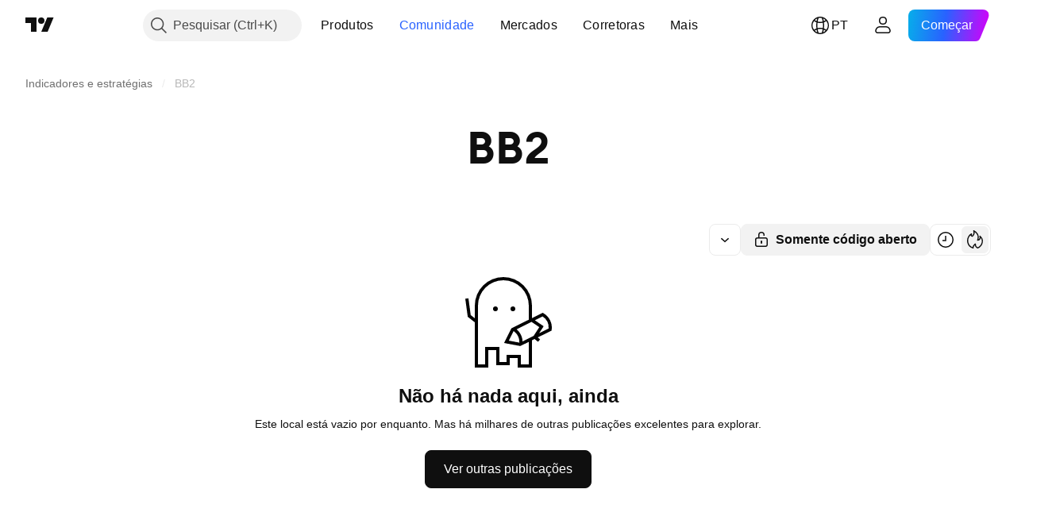

--- FILE ---
content_type: application/javascript; charset=utf-8
request_url: https://static.tradingview.com/static/bundles/81494.7b6b9580eae7d2c70da8.js
body_size: 38177
content:
(self.webpackChunktradingview=self.webpackChunktradingview||[]).push([[81494],{711651:e=>{e.exports={iconButton:"iconButton-RAiBjVep",square:"square-RAiBjVep",round:"round-RAiBjVep",primary:"primary-RAiBjVep",icon:"icon-RAiBjVep",secondary:"secondary-RAiBjVep",tertiary:"tertiary-RAiBjVep","primary-special":"primary-special-RAiBjVep"}},306939:e=>{e.exports={button:"button-D4RPB3ZC",iconOnly:"iconOnly-D4RPB3ZC",withStartSlot:"withStartSlot-D4RPB3ZC",withEndSlot:"withEndSlot-D4RPB3ZC",startSlotWrap:"startSlotWrap-D4RPB3ZC",endSlotWrap:"endSlotWrap-D4RPB3ZC",xsmall:"xsmall-D4RPB3ZC",small:"small-D4RPB3ZC",medium:"medium-D4RPB3ZC",large:"large-D4RPB3ZC",xlarge:"xlarge-D4RPB3ZC",content:"content-D4RPB3ZC",link:"link-D4RPB3ZC",blue:"blue-D4RPB3ZC",primary:"primary-D4RPB3ZC",secondary:"secondary-D4RPB3ZC",gray:"gray-D4RPB3ZC",green:"green-D4RPB3ZC",red:"red-D4RPB3ZC",black:"black-D4RPB3ZC",slot:"slot-D4RPB3ZC",stretch:"stretch-D4RPB3ZC",grouped:"grouped-D4RPB3ZC",adjustPosition:"adjustPosition-D4RPB3ZC",firstRow:"firstRow-D4RPB3ZC",firstCol:"firstCol-D4RPB3ZC","no-corner-top-left":"no-corner-top-left-D4RPB3ZC","no-corner-top-right":"no-corner-top-right-D4RPB3ZC","no-corner-bottom-right":"no-corner-bottom-right-D4RPB3ZC","no-corner-bottom-left":"no-corner-bottom-left-D4RPB3ZC",textWrap:"textWrap-D4RPB3ZC",multilineContent:"multilineContent-D4RPB3ZC",primaryText:"primaryText-D4RPB3ZC",secondaryText:"secondaryText-D4RPB3ZC"}},904613:e=>{e.exports={brand:"brand-H6_2ZGVv",hovered:"hovered-H6_2ZGVv",background:"background-H6_2ZGVv","states-without-bg":"states-without-bg-H6_2ZGVv",disableActiveStateStyles:"disableActiveStateStyles-H6_2ZGVv",dimmed:"dimmed-H6_2ZGVv",selected:"selected-H6_2ZGVv",activated:"activated-H6_2ZGVv",gray:"gray-H6_2ZGVv","light-gray":"light-gray-H6_2ZGVv",xsmall:"xsmall-H6_2ZGVv",small:"small-H6_2ZGVv",medium:"medium-H6_2ZGVv",large:"large-H6_2ZGVv",textButton:"textButton-H6_2ZGVv",link:"link-H6_2ZGVv",content:"content-H6_2ZGVv",withStartIcon:"withStartIcon-H6_2ZGVv","start-icon":"start-icon-H6_2ZGVv",withEndIcon:"withEndIcon-H6_2ZGVv","end-icon":"end-icon-H6_2ZGVv",iconOnly:"iconOnly-H6_2ZGVv",caret:"caret-H6_2ZGVv",semibold18px:"semibold18px-H6_2ZGVv",semibold16px:"semibold16px-H6_2ZGVv",semibold14px:"semibold14px-H6_2ZGVv",regular12px:"regular12px-H6_2ZGVv",regular14px:"regular14px-H6_2ZGVv",regular16px:"regular16px-H6_2ZGVv"}},521087:e=>{e.exports={wrapper:"wrapper-GZajBGIm",input:"input-GZajBGIm",view:"view-GZajBGIm",danger:"danger-GZajBGIm"}},765369:e=>{e.exports={box:"box-ywH2tsV_",noOutline:"noOutline-ywH2tsV_",disabled:"disabled-ywH2tsV_","intent-danger":"intent-danger-ywH2tsV_",checked:"checked-ywH2tsV_",check:"check-ywH2tsV_",icon:"icon-ywH2tsV_",dot:"dot-ywH2tsV_",disableActiveStyles:"disableActiveStyles-ywH2tsV_"}},296334:e=>{e.exports={checkbox:"checkbox-vyj6oJxw",reverse:"reverse-vyj6oJxw",label:"label-vyj6oJxw",baseline:"baseline-vyj6oJxw"}},902773:e=>{e.exports={divider:"divider-pzdcWv_c","orientation-horizontal":"orientation-horizontal-pzdcWv_c",
"orientation-vertical":"orientation-vertical-pzdcWv_c","size-xsmall":"size-xsmall-pzdcWv_c","size-small":"size-small-pzdcWv_c","size-medium":"size-medium-pzdcWv_c","size-large":"size-large-pzdcWv_c","size-xlarge":"size-xlarge-pzdcWv_c","size-xxlarge":"size-xxlarge-pzdcWv_c","type-primary":"type-primary-pzdcWv_c","type-secondary":"type-secondary-pzdcWv_c"}},446208:e=>{e.exports={hidden:"hidden-DgcIT6Uz",fadeInWrapper:"fadeInWrapper-DgcIT6Uz",isAnimated:"isAnimated-DgcIT6Uz"}},30897:e=>{e.exports={blockIcon:"blockIcon-JMh4y6KH"}},370370:e=>{e.exports={arrow:"arrow-uDVcbwtB"}},481128:e=>{e.exports={description:"description-dQscsfnR","with-select":"with-select-dQscsfnR","description-strong":"description-strong-dQscsfnR","size-xsmall":"size-xsmall-dQscsfnR"}},816163:e=>{e.exports={"numbers-wrapper":"numbers-wrapper-KCq6gqzR","fake-numbers":"fake-numbers-KCq6gqzR",dots:"dots-KCq6gqzR","fake-numbers-inner":"fake-numbers-inner-KCq6gqzR",numbers:"numbers-KCq6gqzR",numbersOnTop:"numbersOnTop-KCq6gqzR",compact:"compact-KCq6gqzR","numbers-end-slot":"numbers-end-slot-KCq6gqzR",number:"number-KCq6gqzR","size-xsmall":"size-xsmall-KCq6gqzR","size-small":"size-small-KCq6gqzR","size-medium":"size-medium-KCq6gqzR","position-center":"position-center-KCq6gqzR","description-position-center":"description-position-center-KCq6gqzR",numbersRow:"numbersRow-KCq6gqzR",hideNumbers:"hideNumbers-KCq6gqzR"}},151944:e=>{e.exports={pagination:"pagination-iiQKH8Zr","pagination-group":"pagination-group-iiQKH8Zr",select:"select-iiQKH8Zr","compact-middle-slot":"compact-middle-slot-iiQKH8Zr"}},969461:e=>{e.exports={wrap:"wrap-mlpAzgv0"}},841089:e=>{e.exports={contextActions:"contextActions-D_fUDt4_",hideIfNoHover:"hideIfNoHover-D_fUDt4_",someContextActionFocused:"someContextActionFocused-D_fUDt4_"}},794955:e=>{e.exports={customPopoverItem:"customPopoverItem-eQTOre3a",clickable:"clickable-eQTOre3a"}},783911:e=>{e.exports={"menu-divider":"menu-divider-YZ5qU_gy","menu-divider-line":"menu-divider-line-YZ5qU_gy"}},264386:e=>{e.exports={nestedPopovers:"nestedPopovers-LXzo3rzz"}},542158:e=>{e.exports={wrapper:"wrapper-U_380LxV",primaryTitleWrapper:"primaryTitleWrapper-U_380LxV",secondaryTitleWrapper:"secondaryTitleWrapper-U_380LxV",title:"title-U_380LxV",content:"content-U_380LxV",left:"left-U_380LxV",withLeftSlot:"withLeftSlot-U_380LxV",space:"space-U_380LxV",icon:"icon-U_380LxV"}},356520:e=>{e.exports={eventWrapper:"eventWrapper-FB5aPMmU"}},657183:e=>{e.exports={content:"content-DAxjbs7m"}},821397:e=>{e.exports={positioner:"positioner-lATuqHRX",invisible:"invisible-lATuqHRX"}},964850:e=>{e.exports={radioButtonView:"radioButtonView-zzLJI6BH",checked:"checked-zzLJI6BH",disabled:"disabled-zzLJI6BH"}},9479:e=>{e.exports={disableSelfPositioning:"disableSelfPositioning-dYiqkKAE"}},304724:e=>{e.exports={small:"small-CtnpmPzP",medium:"medium-CtnpmPzP",large:"large-CtnpmPzP",switchView:"switchView-CtnpmPzP",checked:"checked-CtnpmPzP",disabled:"disabled-CtnpmPzP",track:"track-CtnpmPzP",thumb:"thumb-CtnpmPzP"}},435090:e=>{e.exports={switcher:"switcher-fwE97QDf",
input:"input-fwE97QDf",thumbWrapper:"thumbWrapper-fwE97QDf",disabled:"disabled-fwE97QDf",checked:"checked-fwE97QDf"}},332237:e=>{e.exports={floatingArrow:"floatingArrow-jVDcD0fm",top:"top-jVDcD0fm","top-left":"top-left-jVDcD0fm","top-right":"top-right-jVDcD0fm",bottom:"bottom-jVDcD0fm","bottom-left":"bottom-left-jVDcD0fm","bottom-right":"bottom-right-jVDcD0fm",right:"right-jVDcD0fm","right-top":"right-top-jVDcD0fm","right-bottom":"right-bottom-jVDcD0fm",isSafari:"isSafari-jVDcD0fm",left:"left-jVDcD0fm","left-top":"left-top-jVDcD0fm","left-bottom":"left-bottom-jVDcD0fm"}},380912:e=>{e.exports={endSlotWrapper:"endSlotWrapper-zN6s8BtT",endSlotRtl:"endSlotRtl-zN6s8BtT",divider:"divider-zN6s8BtT",contentRtl:"contentRtl-zN6s8BtT",endSlotContent:"endSlotContent-zN6s8BtT",endSlotContentRtl:"endSlotContentRtl-zN6s8BtT",tooltipBaseWrapper:"tooltipBaseWrapper-zN6s8BtT",transparent:"transparent-zN6s8BtT",opaque:"opaque-zN6s8BtT",disableInteractive:"disableInteractive-zN6s8BtT",tooltipBase:"tooltipBase-zN6s8BtT",contentWrapper:"contentWrapper-zN6s8BtT",content:"content-zN6s8BtT"}},544646:e=>{e.exports={wrapper:"wrapper-Hy9Labru",flexEnd:"flexEnd-Hy9Labru",hidden:"hidden-Hy9Labru",container:"container-Hy9Labru",containerLarge:"containerLarge-Hy9Labru",containerLink:"containerLink-Hy9Labru",title:"title-Hy9Labru","title-x-small":"title-x-small-Hy9Labru","title-small":"title-small-Hy9Labru","title-large":"title-large-Hy9Labru",icon:"icon-Hy9Labru",hintButtonWrapper:"hintButtonWrapper-Hy9Labru"}},584291:e=>{e.exports={container:"container-lu7Cy9jC",title:"title-lu7Cy9jC",subtitle:"subtitle-lu7Cy9jC",titleWithSubtitle:"titleWithSubtitle-lu7Cy9jC",titleHeader:"titleHeader-lu7Cy9jC",more:"more-lu7Cy9jC"}},766306:e=>{e.exports={arrowIcon:"arrowIcon-hLc5LYm1",title:"title-hLc5LYm1",button:"button-hLc5LYm1"}},20418:e=>{e.exports={pagination:"pagination-FTcrTRZB",moreBtn:"moreBtn-FTcrTRZB",spinnerContainer:"spinnerContainer-FTcrTRZB",hidden:"hidden-FTcrTRZB"}},428351:e=>{e.exports={subheader:"subheader-rqOoE_3Q",content:"content-rqOoE_3Q",listContainer:"listContainer-rqOoE_3Q",spinner:"spinner-rqOoE_3Q",alignStart:"alignStart-rqOoE_3Q",highlight:"highlight-rqOoE_3Q"}},635612:e=>{e.exports={card:"card-cSATnK2X",hidden:"hidden-cSATnK2X",content:"content-cSATnK2X"}},316486:e=>{e.exports={container:"container-yrIMi47q",title:"title-yrIMi47q",title_normal:"title_normal-yrIMi47q",icon:"icon-yrIMi47q",text:"text-yrIMi47q",text_large:"text_large-yrIMi47q",action:"action-yrIMi47q"}},700733:(e,t,n)=>{"use strict";n.d(t,{ClickableIconButton:()=>d});var r=n(50959),a=n(497754),o=n.n(a),i=n(424628),s=n(61651),c=n(8626),l=n(711651),u=n.n(l);const d=(0,r.forwardRef)(((e,t)=>{const n=(0,r.useContext)(i.IconButtonVariantContext).variant,{title:a,onClick:l,colorClassName:d,icon:m,variant:p=n??i.DEFAULT_ICON_BUTTON_VARIANT,shape:h="square",tabIndex:f,dataQaId:g,...v}=e,b=(0,c.filterCheckedDataProps)(v,g);return r.createElement("button",{ref:t,title:a,type:"button","aria-label":a,onClick:l,tabIndex:f,
className:o()(u().iconButton,u()[p],u()[h],d,"apply-common-tooltip"),...b},r.createElement(s.BlockIcon,{icon:m,className:u().icon,"aria-hidden":"true"}))}))},424628:(e,t,n)=>{"use strict";n.d(t,{DEFAULT_ICON_BUTTON_VARIANT:()=>a,IconButtonVariantContext:()=>o,IconButtonVariantContextProvider:()=>i});var r=n(50959);const a="primary",o=(0,r.createContext)({variant:void 0});function i(e){return r.createElement(o.Provider,{value:{variant:e.variant}},e.children)}},634942:(e,t,n)=>{"use strict";n.d(t,{ClickableIconButton:()=>a.ClickableIconButton,IconButton:()=>s,IconButtonVariantContextProvider:()=>c.IconButtonVariantContextProvider});var r=n(50959),a=n(700733),o=n(8626);const i=(0,r.forwardRef)(((e,t)=>{const{onToggle:n,isToggled:i,toggledTitle:s,toggledIcon:c,toggledColorClassName:l,untoggledTitle:u,untoggledIcon:d,untoggledColorClassName:m,variant:p,shape:h,dataQaId:f,tabIndex:g,...v}=e,b=(0,o.filterCheckedDataProps)(v);let E,C,w;return i?(w=s,E=c,C=l):(w=u,E=d,C=m),r.createElement(a.ClickableIconButton,{title:w,icon:E,onClick:()=>n(!i),colorClassName:C,variant:p,shape:h,ref:t,dataQaId:f,tabIndex:g,...b})})),s=(0,r.forwardRef)(((e,t)=>"onClick"in e?r.createElement(a.ClickableIconButton,{...e,ref:t}):r.createElement(i,{...e,ref:t})));var c=n(424628)},311239:(e,t,n)=>{"use strict";n.d(t,{SquareAnchorButton:()=>d.SquareAnchorButton,SquareButton:()=>u});var r=n(221191),a=n(50959),o=n(843085),i=n(301792),s=n(8626);function c(e,t){return n=>{if(t)return n.preventDefault(),void n.stopPropagation();e?.(n)}}function l(e){const{className:t,color:n,variant:r,size:a,stretch:o,iconOnly:i,startSlot:c,endSlot:l,primaryText:u,secondaryText:d,...m}=e;return{...m,...(0,s.filterDataProps)(e),...(0,s.filterAriaProps)(e)}}function u(e){const{reference:t,tooltipText:n,disabled:s,onClick:u,onMouseOver:d,onMouseOut:m,onMouseDown:p,onMouseEnter:h,"aria-disabled":f,...g}=e,{isGrouped:v,cellState:b,disablePositionAdjustment:E}=(0,a.useContext)(i.ControlGroupContext),C=(0,r.getSquareButtonClasses)({...g,isGrouped:v,cellState:b,disablePositionAdjustment:E}),w=n??(e.primaryText?[e.primaryText,e.secondaryText].join(" "):(0,o.getTextForTooltip)(e.children));return a.createElement("button",{...l(g),"aria-disabled":s||f,tabIndex:e.tabIndex??(s?-1:0),className:C,ref:t,onClick:c(u,s),onMouseDown:c(p,s),onMouseOver:c(d,s),onMouseOut:c(m,s),onMouseEnter:c(h,s),"data-overflow-tooltip-text":w},a.createElement(r.SquareButtonContent,{...g}))}var d=n(951144)},951144:(e,t,n)=>{"use strict";n.d(t,{SquareAnchorButton:()=>c});var r=n(50959),a=n(301792),o=n(8626),i=n(221191);function s(e){const{className:t,color:n,variant:r,size:a,stretch:i,iconOnly:s,startSlot:c,endSlot:l,...u}=e;return{...u,...(0,o.filterDataProps)(e),...(0,o.filterAriaProps)(e)}}function c(e){const{reference:t}=e,{isGrouped:n,cellState:o,disablePositionAdjustment:c}=(0,r.useContext)(a.ControlGroupContext),l=(0,i.getSquareButtonClasses)({...e,isGrouped:n,cellState:o,disablePositionAdjustment:c,isAnchor:!0});return r.createElement("a",{...s(e),className:l,ref:t
},r.createElement(i.SquareButtonContent,{...e}))}},221191:(e,t,n)=>{"use strict";n.d(t,{SquareButtonContent:()=>d,getSquareButtonClasses:()=>u});var r=n(50959),a=n(497754),o=n.n(a),i=n(307754),s=n(306939),c=n.n(s);const l="apply-overflow-tooltip apply-overflow-tooltip--check-children-recursively apply-overflow-tooltip--allow-text apply-common-tooltip";function u(e){const{size:t="medium",variant:n="primary",color:r="brand",stretch:a=!1,startSlot:s,endSlot:u,iconOnly:d=!1,className:m,isGrouped:p,cellState:h,disablePositionAdjustment:f=!1,primaryText:g,secondaryText:v,isAnchor:b=!1}=e,E="brand"===r?"black":r,C=function(e){let t="";return 0!==e&&(1&e&&(t=o()(t,c()["no-corner-top-left"])),2&e&&(t=o()(t,c()["no-corner-top-right"])),4&e&&(t=o()(t,c()["no-corner-bottom-right"])),8&e&&(t=o()(t,c()["no-corner-bottom-left"]))),t}((0,i.getGroupCellRemoveRoundBorders)(h)),w=d&&(s||u);return o()(m,c().button,c()[t],c()[E],c()[n],a&&c().stretch,s&&c().withStartIcon,u&&c().withEndIcon,w&&c().iconOnly,C,p&&c().grouped,p&&!f&&c().adjustPosition,p&&h.isTop&&c().firstRow,p&&h.isLeft&&c().firstCol,g&&v&&c().multilineContent,b&&c().link,l)}function d(e){const{startSlot:t,iconOnly:n,children:a,endSlot:i,primaryText:s,secondaryText:u}=e;if(t&&i&&n)return r.createElement("span",{className:o()(c().slot,c().startSlotWrap)},t);const d=n&&(t??i),m=!t&&!i&&!n&&!a&&s&&u;return r.createElement(r.Fragment,null,t&&r.createElement("span",{className:o()(c().slot,c().startSlotWrap)},t),a&&!d&&r.createElement("span",{className:c().content},a),i&&r.createElement("span",{className:o()(c().slot,c().endSlotWrap)},i),m&&!d&&function(e){return e.primaryText&&e.secondaryText&&r.createElement("div",{className:o()(c().textWrap,l)},r.createElement("span",{className:c().primaryText}," ",e.primaryText," "),"string"==typeof e.secondaryText?r.createElement("span",{className:c().secondaryText}," ",e.secondaryText," "):r.createElement("span",{className:c().secondaryText},r.createElement("span",null,e.secondaryText.firstLine),r.createElement("span",null,e.secondaryText.secondLine)))}(e))}},36559:(e,t,n)=>{"use strict";n.d(t,{TextAnchorButton:()=>a.TextAnchorButton,TextButton:()=>r.TextButton});n(622032);var r=n(106257),a=n(692566)},692566:(e,t,n)=>{"use strict";n.d(t,{TextAnchorButton:()=>s});var r=n(50959),a=n(14388),o=n(551080),i=n(622032);function s(e){const{reference:t,className:n,isSelected:s,isDimmed:c,children:l,startIcon:u,startIconAriaAttrs:d,showCaret:m,color:p,endIcon:h,endIconAriaAttrs:f,size:g,typography:v,iconOnly:b,statesWithoutBg:E,isActivated:C,renderComponent:w=a.CustomComponentDefaultLink,...P}=e;return r.createElement(w,{...P,className:(0,i.getTextButtonClasses)({className:n,isSelected:s,isDimmed:c,startIcon:u,showCaret:m,endIcon:h,color:p,size:g,typography:v,iconOnly:b,isLink:!0,isActivated:C}),reference:(0,o.isomorphicRef)(t)},r.createElement(i.TextButtonContent,{showCaret:m,startIcon:u,startIconAriaAttrs:{...d},endIcon:h,endIconAriaAttrs:{...f},statesWithoutBg:E},l))}},622032:(e,t,n)=>{"use strict";n.d(t,{TextButtonContent:()=>h,
getTextButtonClasses:()=>m});var r=n(50959),a=n(497754),o=n.n(a),i=n(132734),s=n(728804),c=n(602948),l=n.n(c),u=n(904613),d=n.n(u);const m=e=>{const t=(0,r.useContext)(s.CustomBehaviourContext),{className:n,isSelected:a,isDimmed:i,isHovered:c,size:l="medium",color:u,startIcon:m,endIcon:p,showCaret:h,enableActiveStateStyles:f=t.enableActiveStateStyles,typography:g,iconOnly:v,isLink:b=!1,isActivated:E}=e;return o()(n,d().textButton,b&&d().link,a&&d().selected,i&&d().dimmed,c&&d().hovered,d()[u],d()[l],m&&d().withStartIcon,v&&d().iconOnly,(h||p)&&d().withEndIcon,!f&&d().disableActiveStateStyles,g&&d()[g],E&&d().activated)},p=e=>r.createElement(i.Icon,{...e.showCaret?void 0:e.endIconAriaAttrs,className:o()(d()["end-icon"],e.showCaret&&d().caret),icon:e.showCaret?l():e.endIcon});function h(e){return r.createElement(r.Fragment,null,r.createElement("span",{className:o()(d().background,e.statesWithoutBg&&d()["states-without-bg"])}),e.startIcon&&r.createElement(i.Icon,{...e.startIconAriaAttrs,className:d()["start-icon"],icon:e.startIcon}),r.createElement("span",{className:d().content},e.children),(e.endIcon||e.showCaret)&&p(e))}},106257:(e,t,n)=>{"use strict";n.d(t,{TextButton:()=>o});var r=n(50959),a=n(622032);function o(e){const{reference:t,className:n,isSelected:o,isHovered:i,isDimmed:s,children:c,startIcon:l,startIconAriaAttrs:u,showCaret:d,color:m,endIcon:p,endIconAriaAttrs:h,size:f,typography:g,iconOnly:v,statesWithoutBg:b,isActivated:E,dataQaId:C,...w}=e;return r.createElement("button",{"data-qa-id":C,...w,className:(0,a.getTextButtonClasses)({className:n,isSelected:o,isHovered:i,startIcon:l,showCaret:d,endIcon:p,color:m,size:f,typography:g,iconOnly:v,isDimmed:s,isActivated:E}),ref:t},r.createElement(a.TextButtonContent,{showCaret:d,startIcon:l,startIconAriaAttrs:{...u},endIcon:p,endIconAriaAttrs:{...h},statesWithoutBg:b},c))}},203223:(e,t,n)=>{"use strict";n.d(t,{CheckboxInput:()=>u});var r=n(50959),a=n(497754),o=n.n(a),i=n(8626),s=n(10572),c=n(521087),l=n.n(c);function u(e){const t=o()(l().wrapper,e.className);return r.createElement("span",{className:t,title:e.title,style:e.style},r.createElement("input",{id:e.id,tabIndex:e.tabIndex,className:o()(e.intent&&l()[e.intent],l().input),type:"checkbox",name:e.name,checked:e.checked,disabled:e.disabled,value:e.value,autoFocus:e.autoFocus,role:e.role,onChange:function(){e.onChange?.(e.value)},ref:e.reference,"aria-required":e["aria-required"],"aria-describedby":e["aria-describedby"],"aria-invalid":e["aria-invalid"],"data-qa-id":e.dataQaId,...(0,i.filterDataProps)(e)}),r.createElement(s.CheckboxView,{className:l().view,indeterminate:e.indeterminate,checked:e.checked,disabled:e.disabled,intent:e.intent,tabIndex:e.tabIndex}))}},10572:(e,t,n)=>{"use strict";n.d(t,{CheckboxView:()=>d});var r=n(50959),a=n(497754),o=n.n(a),i=n(132734),s=n(465890),c=n.n(s),l=n(765369),u=n.n(l);function d(e){
const{indeterminate:t,checked:n,tabIndex:a,className:s,disabled:l,disableActiveStyles:d,intent:m,hideIcon:p,...h}=e,f=t||!n||p?"":c(),g=o()(u().box,u()[`intent-${m}`],!t&&u().check,!!t&&u().dot,-1===a&&u().noOutline,s,n&&u().checked,l&&u().disabled,d&&u().disableActiveStyles);return r.createElement("span",{className:g,...h},r.createElement(i.Icon,{icon:f,className:u().icon}))}},182120:(e,t,n)=>{"use strict";n.d(t,{Checkbox:()=>u,CheckboxView:()=>m.CheckboxView,GroupedCheckbox:()=>d});var r=n(50959),a=n(497754),o=n.n(a),i=n(451608),s=n(203223),c=n(296334),l=n.n(c);class u extends r.PureComponent{render(){const{inputClassName:e,labelClassName:t,...n}=this.props,a=o()(this.props.className,l().checkbox,{[l().reverse]:Boolean(this.props.labelPositionReverse),[l().baseline]:Boolean(this.props.labelAlignBaseline)}),i=o()(l().label,t,{[l().disabled]:this.props.disabled});let c=null;return this.props.label&&(c=r.createElement("span",{className:i,title:this.props.title},this.props.label)),r.createElement("label",{className:a},r.createElement(s.CheckboxInput,{...n,className:e}),c)}}u.defaultProps={value:"on"};const d=(0,i.makeSwitchGroupItem)(u);var m=n(10572)},307754:(e,t,n)=>{"use strict";function r(e){let t=0;return e.isTop&&e.isLeft||(t+=1),e.isTop&&e.isRight||(t+=2),e.isBottom&&e.isLeft||(t+=8),e.isBottom&&e.isRight||(t+=4),t}n.d(t,{getGroupCellRemoveRoundBorders:()=>r})},319796:(e,t,n)=>{"use strict";n.d(t,{Divider:()=>c});var r=n(50959),a=n(497754),o=n.n(a),i=n(902773),s=n.n(i);function c(e){const{className:t,type:n="secondary",size:a="small",orientation:i="horizontal"}=e,c=o()(t,s().divider,s()[`size-${a}`],s()[`type-${n}`],s()[`orientation-${i}`]);return r.createElement("hr",{className:c,"aria-orientation":i})}},713094:(e,t,n)=>{"use strict";n.d(t,{FadeInWrapper:()=>u,useFadeInContext:()=>l});var r=n(50959),a=n(497754),o=n.n(a),i=n(446208),s=n.n(i);const c=r.createContext({children:{},setIsReady:()=>{}});function l(){const{setIsReady:e,children:t}=(0,r.useContext)(c),n=(0,r.useRef)((0,r.useId)());t[n.current]||(t[n.current]={isReady:!1});return(0,r.useCallback)((()=>{t[n.current].isReady=!0,e(Object.values(t).every((e=>e.isReady)))}),[t,e])}function u(e){const{children:t,className:n,isAnimated:a=!0}=e,[i,l]=(0,r.useState)(!1),u=(0,r.useRef)({});return r.createElement(c.Provider,{value:{setIsReady:l,children:u.current}},r.createElement("div",{className:o()(!i&&s().hidden,s().fadeInWrapper,a&&s().isAnimated,n)},t))}},363633:(e,t,n)=>{"use strict";n.d(t,{useCollapsibleCommon:()=>l});var r=n(50959),a=n(444530),o=n(746326),i=n(238718),s=n(774218),c=n(551080);function l(e){const{itemsList:t,getItemId:n,calcVisibleAndHiddenItems:l,shouldKeepItemVisible:d,onMeasureCallback:m,forceUpdate:p=!1}=e,[h,f]=(0,i.useRefsMap)(),g=(0,r.useRef)(null),v=(0,r.useRef)({widthsMap:new Map,containerWidth:0,moreButtonWidth:0}),[b,E]=(0,r.useState)({visible:t,hidden:[]}),C=(0,r.useMemo)((()=>t.reduce(((e,t,n)=>(d(t)&&e.push(n),e)),[])),[t,d]),w=(0,r.useCallback)((()=>{if(v.current.containerWidth){const e=l(v.current,C);(function(e,t){
return!u(e.visible,t.visible)||!u(e.hidden,t.hidden)})(b,e)&&E(e)}}),[v,E,b,C,l]),P=(0,r.useCallback)((()=>{v.current.moreButtonWidth=g.current?(0,o.outerWidth)(g.current,!0):0;const e=new Map(v.current.widthsMap);for(const r of t){const t=n(r),a=h.current.get(t);if(a){const n=(0,o.outerWidth)(a,!0);e.set(t,n)}}v.current.widthsMap=e,m&&m()}),[v,t,n,h,m]),x=(0,r.useRef)(null),y=(0,r.useCallback)((([e])=>{e.contentRect.width!==v.current.containerWidth&&(x.current&&cancelAnimationFrame(x.current),v.current.containerWidth=e.contentRect.width,x.current=requestAnimationFrame((()=>{w()})))}),[v,w]),I=(0,r.useRef)(null),T=(0,r.useCallback)((([e])=>{I.current&&cancelAnimationFrame(I.current),P(),I.current=requestAnimationFrame((()=>{w()}))}),[P,w]),S=(0,a.useResizeObserver)(T),_=(0,a.useResizeObserver)(y),k=(0,r.useRef)(null),B=(0,c.mergeRefs)([_,k]),N=(0,r.useRef)(t),A=(0,r.useRef)(!0),R=(0,r.useRef)([]);return(0,s.useIsomorphicLayoutEffect)((()=>{const e=v.current.widthsMap.size===t.length;!p&&!A.current&&u(N.current,t)&&u(R.current,C)&&e||(P(),w(),A.current=!1,N.current=t,R.current=C)}),[t,C,p,P,w]),{containerRefCallback:B,moreButtonRef:g,innerContainerRefCallback:S,itemsRefs:h,setItemRef:f,hiddenItems:b.hidden,visibleItems:b.visible,itemsMeasurements:v}}function u(e,t){return e.length===t.length&&e.reduce(((e,n,r)=>e&&n===t[r]),!0)}},909358:(e,t,n)=>{"use strict";n.d(t,{useIsFirstRender:()=>a,useIsNonFirstRender:()=>o});var r=n(50959);function a(){const[e,t]=(0,r.useState)(!0);return(0,r.useEffect)((()=>{t(!1)}),[]),e}function o(){return!a()}},405964:(e,t,n)=>{"use strict";n.d(t,{useFocus:()=>a});var r=n(50959);function a(e,t){const[n,a]=(0,r.useState)(!1);(0,r.useEffect)((()=>{t&&n&&a(!1)}),[t,n]);const o={onFocus:(0,r.useCallback)((function(t){void 0!==e&&e.current!==t.target||a(!0)}),[e]),onBlur:(0,r.useCallback)((function(t){void 0!==e&&e.current!==t.target||a(!1)}),[e])};return[n,o]}},449807:(e,t,n)=>{"use strict";n.d(t,{useIntersectionObserver:()=>i});var r=n(50959),a=n(650279),o=n(267521);function i(e,t={},n=[]){const i=(0,r.useRef)(null),s=(0,r.useRef)(e);s.current=e;const{ref:c=null,...l}=t,u=(0,r.useRef)(l);(0,a.default)(t,u.current)||(u.current=t);const d=(0,o.useFunctionalRefObject)(c),m=(0,r.useCallback)((e=>{d(e),null!==i.current&&(i.current.disconnect(),null!==e&&i.current.observe(e))}),[d,i]);return(0,r.useEffect)((()=>(i.current=new IntersectionObserver(((e,t)=>s.current(e,t)),{...u.current,root:u.current?.root?.current}),d.current&&m(d.current),()=>{i.current?.disconnect()})),[d,u.current,...n]),m}},222463:(e,t,n)=>{"use strict";n.d(t,{useMatchMedia:()=>o,useSafeMatchMedia:()=>a});var r=n(50959);function a(e,t=!1){const[n,a]=(0,r.useState)(t);return(0,r.useEffect)((()=>{const t=window.matchMedia(e);function n(){a(t.matches)}return n(),t.addEventListener("change",n),()=>{t.removeEventListener("change",n)}}),[e]),n}function o(e){const t=(0,r.useMemo)((()=>window.matchMedia(e).matches),[]);return a(e,t)}},662929:(e,t,n)=>{"use strict";n.d(t,{useMergedRefs:()=>o});var r=n(50959),a=n(551080);function o(e){
return(0,r.useCallback)((0,a.mergeRefs)(e),e)}},61651:(e,t,n)=>{"use strict";n.d(t,{BlockIcon:()=>l});var r=n(497754),a=n.n(r),o=n(50959),i=n(567269),s=n(30897),c=n.n(s);const l=o.forwardRef(((e,t)=>{const{className:n,icon:r,ariaLabel:s,ariaLabelledby:l,title:u,...d}=e,m=d;return o.createElement(i.CommonIcon,{className:a()(n,c().blockIcon),ref:t,icon:r,ariaLabel:s,ariaLabelledby:l,title:u,...m})}))},567269:(e,t,n)=>{"use strict";n.d(t,{CommonIcon:()=>a});var r=n(50959);const a=r.forwardRef(((e,t)=>{const{className:n,ariaLabel:a,ariaLabelledby:o,title:i,icon:s="",...c}=e,l=c,u=!(!a&&!o);return r.createElement("span",{"aria-label":a,"aria-labelledby":o,"aria-hidden":!u,ref:t,role:"img",dangerouslySetInnerHTML:{__html:s},className:n,title:i,...l})}))},857486:(e,t,n)=>{"use strict";n.d(t,{Pagination:()=>D});var r=n(50959),a=n(497754),o=n.n(a),i=n(586240),s=n(222463),c=n(643528),l=n(505357),u=n(87523),d=n(281670),m=n(290556);function p(e){switch(e){case"xsmall":return"xsmall";case"small":return"small";case"medium":return"medium";default:return}}var h=n(79205),f=n(370370),g=n.n(f);function v(e){return r.createElement(c.LightButton,{className:g().arrow,variant:"secondary",color:"gray",onClick:e.onClick,startSlot:r.createElement(h.Icon,{icon:(t=e.direction,n=e.size,"xsmall"===n?"prev"===t?m:d:"prev"===t?u:l)}),"aria-label":e.ariaLabel,disabled:e.disabled,reference:e.reference,tabIndex:e.tabIndex,size:e.size,iconOnly:!0});var t,n}var b=n(816163),E=n.n(b);function C(e){const{pageNumber:t,currentPage:n,renderComponent:a,reference:o,getHref:i,getNumberAriaLabel:s,onClick:l,tabIndex:u,fallbackToDummyHref:d=!1,size:m}=e,{href:h,handleClick:f}=function(e){const{getHref:t,fallbackToDummyHref:n,pageNumber:a,onClick:o}=e,i=(0,r.useMemo)((()=>t?t(a):n?"#":void 0),[t,n,a]),s=(0,r.useCallback)((e=>{!n||i&&"#"!==i||e.preventDefault(),o&&o(e,a)}),[o,n,a,i]);return{href:i,handleClick:s}}({pageNumber:t,getHref:i,fallbackToDummyHref:d,onClick:l});return r.createElement(c.LightAnchorButton,{className:E().number,renderComponent:a,variant:t===n?"primary":"ghost",color:"gray",isSelected:t===n,"aria-current":t===n,reference:o,href:h,onClick:f,tabIndex:u,"aria-label":s?s(t):void 0,ellipsis:!1,size:p(m)},t)}var w=n(774218);var P=n(363633),x=n(746326);const y=11,I=4;function T({lastPage:e,currentPage:t}){const n=(0,r.useMemo)((()=>function(e){const t=[];for(let n=1;n<=e;n++)t.push(n);return t}(e)),[e]),a=(0,r.useRef)(null),o=(0,r.useRef)(null),i=(0,r.useRef)(0),s=(0,r.useRef)(0),c=(0,r.useRef)(t),[l,u]=(0,r.useState)(!1),[d,m]=(0,r.useState)(0),[p,h]=(0,r.useState)(!1),[f,g]=(0,r.useState)(!1),v=(0,r.useCallback)((r=>[n[0],t,e].includes(r)),[n,t,e]);(0,w.useIsomorphicLayoutEffect)((()=>{if(t===c.current)return;const r=c.current===n[0]&&t===e,a=c.current===e&&t===n[0];u(r||a),c.current=t}),[t,n,e]);const b=(0,r.useCallback)((e=>{const r=e.widthsMap.get("number")??0,a=function(e){if(!e||!window)return-1;const t=window.getComputedStyle(e).getPropertyValue("--ui-lib-pagination-items-gap");if(""===t)return-1;return parseInt(t)}(o.current)
;let c=2*i.current+s.current;-1!==a&&(c-=a);const l=r+I,{dotsCount:u,...d}=function({currentPage:e,elements:t,containerWidth:n,elementWidth:r,dotsWidth:a,maxItemsCount:o}){if(t.length*r<=n&&t.length<=o)return{visible:[...t],hidden:[],dotsCount:0};const i=t.indexOf(e);let s=n-2*a-2*r,c=Math.min(Math.floor(s/r),o-4);const l=Math.floor((c-1)/2),u=c-l-1;return i-l-1<=0?(s=n-a-r,c=Math.min(Math.floor(s/r),o-2),{visible:[...t.slice(0,c),t[t.length-1]],hidden:t.slice(c,t.length-1),dotsCount:1}):i+u+1>=t.length-1?(s=n-a-r,c=Math.min(Math.floor(s/r),o-2),{visible:[t[0],...t.slice(t.length-c,t.length)],hidden:t.slice(1,t.length-c),dotsCount:1}):{visible:[t[0],...t.slice(i-l,i),e,...t.slice(i+1,i+u+1),t[t.length-1]],hidden:[...t.slice(1,i-l),...t.slice(i+u+1,t.length-1)],dotsCount:2}}({currentPage:t,elements:n,containerWidth:e.containerWidth-c,elementWidth:l,dotsWidth:e.moreButtonWidth,maxItemsCount:i.current>0?y:y+2}),f=e.moreButtonWidth*u,v=d.visible.length*l+c+(f+4);m(v),h(e.containerWidth-v<l);const b=d.visible.length*l+u*l-I,E=e.containerWidth-b;return g((!p||E>0&&E<l)&&0!==v),d}),[n,t]),E=(0,r.useCallback)((()=>{i.current=a.current?(0,x.outerWidth)(a.current,!0):0,s.current=o.current?(0,x.outerWidth)(o.current,!0):0}),[]),{containerRefCallback:C,moreButtonRef:T,innerContainerRefCallback:_,itemsRefs:k,setItemRef:B,hiddenItems:N,visibleItems:A}=(0,P.useCollapsibleCommon)({itemsList:n,getItemId:S,calcVisibleAndHiddenItems:b,shouldKeepItemVisible:v,onMeasureCallback:E,forceUpdate:l});return{numbers:n,containerRefCallback:C,innerContainerRefCallback:_,itemsRefs:k,setItemRef:B,dotsRef:T,arrowButtonRef:a,endSlotRef:o,visible:A,hidden:N,contentWidth:d,shouldStretch:p,isReadyToShow:f}}function S(e){return"number"}var _=n(713094);function k(e){const{className:t,lastPage:n,currentPage:a,withArrows:i,prevPageAriaLabel:s,nextPageAriaLabel:c,paginationAriaLabel:l,renderComponent:u,getHref:d,getNumberAriaLabel:m,onNumberClick:h,onPrevClick:f,onNextClick:g,endSlot:b,isCompact:w,bottomSlot:P,size:x,position:y}=e,{visible:I,numbers:S,containerRefCallback:k,innerContainerRefCallback:N,setItemRef:A,dotsRef:R,arrowButtonRef:L,endSlotRef:O,contentWidth:M,shouldStretch:D,isReadyToShow:z}=T({lastPage:n,currentPage:a}),V=w&&D,H=p(x),U=(0,_.useFadeInContext)();return(0,r.useEffect)((()=>{z&&U()}),[z,U]),r.createElement("div",{className:o()(E()["numbers-wrapper"],t)},r.createElement("nav",{className:o()(E().numbers,E()[`size-${x}`],w&&E().numbersOnTop,V&&E().compact,E()[`position-${y}`]),"aria-label":l},i&&r.createElement(v,{onClick:f,ariaLabel:s,disabled:1===a,direction:"prev",size:H}),r.createElement("div",{className:o()(E().numbersRow)},I.map(((e,t)=>r.createElement(r.Fragment,{key:e},1===t&&I[1]!==S[1]&&r.createElement(B,{size:x}),r.createElement(C,{pageNumber:e,renderComponent:u,currentPage:a,getHref:d,onClick:h,getNumberAriaLabel:m,fallbackToDummyHref:!0,size:x}),t===I.length-2&&I[t]!==S[S.length-2]&&r.createElement(B,{size:x}))))),i&&r.createElement(v,{onClick:g,ariaLabel:c,disabled:a===n,direction:"next",size:H}),r.createElement("div",{
ref:O,className:E()["numbers-end-slot"]},b)),r.createElement("div",{"aria-hidden":!0,className:E()["fake-numbers"],ref:k},r.createElement("div",{className:E()["fake-numbers-inner"],ref:N},r.createElement(B,{reference:R,size:x}),r.createElement(C,{pageNumber:999,renderComponent:u,currentPage:a,reference:A("number"),tabIndex:-1,size:x}),i&&r.createElement(v,{direction:"prev",reference:L,tabIndex:-1,size:H}))),r.createElement("div",{style:{width:`${M}px`},className:E()[`description-position-${y}`]},P))}function B(e){return r.createElement("span",{"aria-hidden":!0,className:o()(E().dots,E()[`size-${e.size}`]),ref:e.reference},"…")}var N=n(481128),A=n.n(N);function R(e){const{getDescriptionAriaLabel:t,getDescriptionChunks:n,itemsPerPage:a=0,totalAmountOfItems:i=0,currentPage:s,size:c,withSelect:l,isCompact:u}=e;if(!n)return null;const d=(s-1)*a+1;let m=d+a-1;m>i&&(m=i);const p=n(d,m,i),h=t?t(d,m,i):void 0;return r.createElement("div",{className:o()(A().description,A()[`size-${c}`],(l||!u)&&A()["with-select"]),"aria-label":h},p.map(((e,t)=>r.createElement(L,{...e,key:t}))))}function L(e){return e.isHighlighted?r.createElement("strong",{className:A()["description-strong"]},e.text):r.createElement("span",null,e.text)}var O=n(151944),M=n.n(O);function D(e){const{select:t,getDescriptionAriaLabel:n,getDescriptionChunks:a,itemsPerPage:c,totalAmountOfItems:l,isCompact:u,className:d,size:m="medium",position:h="left",...f}=e,g={getDescriptionAriaLabel:n,getDescriptionChunks:a,itemsPerPage:c,totalAmountOfItems:l,currentPage:e.currentPage,size:m,withSelect:Boolean(t),isCompact:u},b=Boolean(a&&a(0,0,0).length),E=(0,s.useSafeMatchMedia)(i["media-phone-vertical"]),C=(0,s.useSafeMatchMedia)(i["media-extreme-thin"]),w=u??E,P=Boolean(w&&(t||b||C)),x=!w&&t,y=P&&t;return r.createElement("div",{className:o()(M().pagination,d)},r.createElement("div",{className:M()["pagination-group"]},r.createElement(k,{...f,withArrows:!P,isCompact:P,endSlot:x?r.createElement("div",{className:M().select},t):void 0,bottomSlot:P?void 0:r.createElement(R,{...g}),size:m,position:h})),P&&r.createElement("div",{className:M()["pagination-group"]},r.createElement(v,{onClick:e.onPrevClick,ariaLabel:e.prevPageAriaLabel,disabled:1===e.currentPage,direction:"prev",size:p(m)}),r.createElement("div",{className:M()["compact-middle-slot"]},t||r.createElement(R,{...g})),r.createElement(v,{onClick:e.onNextClick,ariaLabel:e.nextPageAriaLabel,disabled:e.currentPage===e.lastPage,direction:"next",size:p(m)})),y&&r.createElement(R,{...g}))}},300951:(e,t,n)=>{"use strict";n.d(t,{useHorizontalMenuKeyboardNavigation:()=>l});var r=n(173594),a=n(477018),o=n(209837),i=n(207404);const s=`[${r.DATA_IS_CONTEXT_ACTION}]`,c=o.CONTEXT_ACTION_FOCUSABLE_TAGS.map((e=>`${s} ${e}`)).join(","),l=()=>{const{isRtl:e}=(0,a.usePopoverContext)();return(0,i.getLinearKeyboardNavigation)(c+`,[${r.DATA_IS_POPOVER_ITEM_BUTTON}]`,{horizontal:!0,isRtl:e,allowNestedFocusable:!0})}},162670:(e,t,n)=>{"use strict";n.d(t,{CheckboxPopoverItem:()=>l})
;var r=n(50959),a=n(761549),o=n(182120),i=n(147975),s=n(969461),c=n.n(s);function l(e){const{popoverItemRef:t,popoverItemButtonRef:n,popoverItemButtonId:s,role:l,title:u,description:d,checked:m,onClick:p,ariaChecked:h,leftSlot:f,rightSlot:g,disabled:v,tabIndex:b,dataQaId:E,disablePKNNavigation:C}=e,w=(0,r.useCallback)((()=>{p?.(!m)}),[m,p]),P=Array.isArray(f)?f:[f];return r.createElement(a.PopoverItem,{popoverItemRef:t,popoverItemButtonRef:n,popoverItemButtonId:s,ariaChecked:h,role:l,title:u,description:d,disabled:v,disablePKNNavigation:C,leftSlot:[r.createElement("div",{className:c().wrap,key:"checkbox"},r.createElement(o.CheckboxView,{checked:m,disableActiveStyles:!0})),...P.filter(i.isExistent).map(((e,t)=>r.createElement(r.Fragment,{key:t},e)))],rightSlot:g,onClick:w,tabIndex:b,dataQaId:E})}},209837:(e,t,n)=>{"use strict";n.d(t,{CONTEXT_ACTION_FOCUSABLE_TAGS:()=>d,ContextAction:()=>p});var r=n(50959),a=n(497754),o=n.n(a),i=n(565567),s=n(173594),c=n(841089),l=n.n(c);const u={[s.DATA_IS_CONTEXT_ACTION]:!0},d=["a[href]","button:not(:disabled)","input:not(:disabled)",'[role="button"]'],m=d.join(",");function p(e){const{children:t,dataQaId:n}=e,{id:a,hideContextActionsIfNoHover:s,focusedContextActionsCounter:c,setFocusedContextActionsCounter:d}=(0,i.useContextAction)(),p=(0,r.useRef)(null);return(0,r.useEffect)((()=>{const e=p.current;if(!e)return;const t=e.querySelector(m);return t?function(e,t){const n=()=>{t((e=>e+1))},r=()=>{t((e=>e-1))};return e.addEventListener("focus",n),e.addEventListener("blur",r),()=>{e.removeEventListener("focus",n),e.removeEventListener("blur",r)}}(t,d):void 0}),[t,d]),r.createElement("span",{...u,id:a,ref:p,onClick:e=>{e.stopPropagation()},className:o()(l().contextActions,s&&l().hideIfNoHover,c>0&&l().someContextActionFocused),"data-qa-id":n},t)}},565567:(e,t,n)=>{"use strict";n.d(t,{useContextAction:()=>i,useWrappedIntoContextActionsContext:()=>o});var r=n(50959);const a=(0,r.createContext)({setIds:()=>{},hideContextActionsIfNoHover:!1,focusedContextActionsCounter:0,setFocusedContextActionsCounter:()=>{}});function o(e,t,n){const[o,i]=(0,r.useState)(0),s=(0,r.useMemo)((()=>({focusedContextActionsCounter:o,setFocusedContextActionsCounter:i,setIds:t,hideContextActionsIfNoHover:!!n})),[o,i,t,n]);return(0,r.useMemo)((()=>e?r.createElement(a.Provider,{value:s},e):void 0),[e,s])}function i(){const{setIds:e,hideContextActionsIfNoHover:t,focusedContextActionsCounter:n,setFocusedContextActionsCounter:o}=(0,r.useContext)(a),i=(0,r.useId)();return(0,r.useEffect)((()=>(e((e=>[...e,i])),()=>{e((e=>e.filter((e=>e!==i))))})),[e,i]),{id:i,hideContextActionsIfNoHover:t,focusedContextActionsCounter:n,setFocusedContextActionsCounter:o}}},228440:(e,t,n)=>{"use strict";n.d(t,{ContextActionsSlot:()=>a});var r=n(50959);function a(e){const{id:t,ariaLabelledby:n,ariaOwns:a}=e;return r.createElement("div",{id:t,role:"menu","aria-labelledby":n,"aria-orientation":"horizontal","aria-owns":a.join(" "),"aria-hidden":0===a.length})}},576886:(e,t,n)=>{"use strict";n.d(t,{CustomPopoverItem:()=>l})
;var r=n(50959),a=n(497754),o=n.n(a),i=n(173594),s=n(794955),c=n.n(s);const l=(0,r.forwardRef)(((e,t)=>{const{id:n,children:a,onClick:s,disabled:l,focusable:u,role:d,ariaLabel:m,ariaExpanded:p,ariaControls:h,ariaHaspopup:f,dataQaId:g}=e,v=s?"button":"div",b=u||s,E=l?void 0:s;return r.createElement(v,{id:n,className:o()(c().customPopoverItem,E&&c().clickable),onClick:E,"aria-disabled":l,"aria-label":m,"aria-expanded":p,"aria-controls":h,"aria-haspopup":f,role:d,tabIndex:b?0:void 0,ref:t,[i.DATA_IS_POPOVER_ITEM_BUTTON]:!!b||void 0,"data-qa-id":g},r.createElement("div",{inert:l?"true":void 0},a))}))},97177:(e,t,n)=>{"use strict";n.d(t,{DividerPopoverItem:()=>i});var r=n(50959),a=n(783911),o=n.n(a);function i(e){const{role:t}=e;return r.createElement("div",{className:o()["menu-divider"],role:t},r.createElement("div",{className:o()["menu-divider-line"]}))}},557554:(e,t,n)=>{"use strict";n.d(t,{SectionPopoverItem:()=>l});var r=n(50959),a=n(497754),o=n.n(a),i=n(792831),s=n(264386),c=n.n(s);function l(e){const{id:t,title:n,children:a,itemRole:s,wrappable:l,defaultWrapped:u,onWrappedChanged:d,ariaLabel:m,rightSlot:p,rightSlotAriaLabelledby:h,dataQaId:f}=e,[g,v]=(0,r.useState)(u??!1),b=(0,r.useId)(),E=(0,r.useId)();return r.createElement(r.Fragment,null,r.createElement(i.TitlePopoverItem,{dataQaId:f,id:t,title:n,role:s,rightSlot:p,rightSlotAriaLabelledby:h,ariaLabel:m,variant:"secondary",ariaControls:l?E:void 0,titleId:b,wrappable:l,wrapped:g,onClick:l?function(){v((e=>{const t=!e;return d?.(t),t}))}:void 0}),r.createElement("div",{role:"group","aria-labelledby":b,id:E,className:o()(g&&c().wrapped)},!g&&a))}},541789:(e,t,n)=>{"use strict";n.d(t,{SwitchPopoverItem:()=>i});var r=n(50959),a=n(761549),o=n(598997);function i(e){const{popoverItemRef:t,popoverItemButtonRef:n,popoverItemButtonId:i,role:s,title:c,description:l,checked:u,onClick:d,ariaChecked:m,leftSlot:p,dataQaId:h}=e,f=(0,r.useCallback)((()=>{d?.(!u)}),[d,u]);return r.createElement(a.PopoverItem,{popoverItemRef:t,popoverItemButtonRef:n,popoverItemButtonId:i,ariaChecked:m,leftSlot:p,role:s,title:c,description:l,rightSlot:r.createElement(o.SwitchView,{checked:u}),onClick:f,dataQaId:h})}},792831:(e,t,n)=>{"use strict";n.d(t,{TitlePopoverItem:()=>E});var r=n(50959),a=n(497754),o=n.n(a),i=n(300951),s=n(565567),c=n(576886),l=n(228440),u=n(89317);function d(e){const{id:t,role:n,onClick:a,rightSlot:o,rightSlotAriaLabelledby:d,focusable:m,ariaExpanded:p,ariaControls:h,ariaHaspopup:f,ariaLabel:g,children:v,className:b,popoverItemButtonRef:E,dataQaId:C}=e,{onKeyDown:w}=(0,i.useHorizontalMenuKeyboardNavigation)(),[P,x]=(0,r.useState)([]),y=(0,s.useWrappedIntoContextActionsContext)(o,x),I=(0,r.useId)();return r.createElement("div",{"data-qa-id":C,onKeyDown:w},r.createElement(c.CustomPopoverItem,{id:t,role:n,onClick:a,focusable:m||!!o,ref:E,ariaExpanded:p??(!!o||void 0),ariaControls:h??(o?I:void 0),ariaHaspopup:f??(o?"menu":void 0),ariaLabel:g,dataQaId:`${u.UI_LIB_DATA_QA_ID_PREFIX}title-popover-item`},r.createElement("div",{className:b},v,y)),r.createElement(l.ContextActionsSlot,{
id:I,ariaLabelledby:d,ariaOwns:P}))}var m=n(79205),p=n(347531),h=n.n(p),f=n(368182),g=n.n(f),v=n(542158),b=n.n(v);function E(e){const{id:t,role:n,leftSlot:a,title:i,onClick:s,ariaLabel:c,rightSlot:l,rightSlotAriaLabelledby:u,popoverItemButtonRef:p,variant:f="primary",ariaControls:v,titleId:E,wrappable:C,wrapped:w,dataQaId:P}=e;return r.createElement(d,{dataQaId:P,id:t,role:n,onClick:s,rightSlot:l,rightSlotAriaLabelledby:u,ariaLabel:c,className:o()(b().wrapper,a&&b().withLeftSlot,b()[`${f}TitleWrapper`]),popoverItemButtonRef:p,focusable:C,ariaExpanded:C?!w:void 0,ariaControls:v},r.createElement("div",{className:b().content},a&&r.createElement("div",{className:b().left},a),r.createElement("div",{className:b().title,id:E},i)),C&&r.createElement(r.Fragment,null,r.createElement("div",{className:b().space}),r.createElement(m.Icon,{className:b().icon,icon:w?h():g()})))}},118794:(e,t,n)=>{"use strict";n.d(t,{PopoverKeyboardNavigator:()=>w});var r=n(50959),a=n(267521),o=n(315020),i=n(401926),s=n(920057),c=n(591800),l=n(173594),u=n(633265),d=n(712372);const m=(e,t)=>{const n=e(t,{preventScroll:!0});n&&(0,u.scrollPopoverItemIntoView)(n)};function p(e,t=0){const{focusPrevLoop:n,focusNextLoop:a,focusFirst:o,focusLast:i}=(0,r.useMemo)((()=>(0,d.getSelectorKeyboardNavigation)(`[${l.DATA_IS_POPOVER_ITEM_BUTTON}]`)),[]);const u=(0,r.useCallback)((t=>{e&&t&&o(t)}),[o,e]),p=(0,r.useMemo)((()=>(0,s.default)(m,t,{leading:!1,trailing:!0})),[t]);return{onKeyDown:function(e){const r=(0,c.hashFromEvent)(e),s=e.currentTarget,l=function(e){switch(e){case 38:return n;case 40:return a;case 36:return o;case 35:return i}}(r);l&&(e.stopPropagation(),e.preventDefault(),t?p(l,s):m(l,s))},refToContentWrapperElement:u}}var h=n(662929),f=n(380734),g=n(481040),v=n(356520),b=n.n(v);function E(e){const t=(0,r.useRef)(null),{width:n=o.POPOVER_DEFAULT_WIDTH,height:a=o.POPOVER_DEFAULT_HEIGHT,placementRules:i=o.POPOVER_DEFAULT_PLACEMENT_RULES,ifNonePlacementRuleMatched:s=o.POPOVER_DEFAULT_IF_NONE_PLACEMENT_RULE_MATCHED,onClose:c,isOpen:l,anchorPositionerCardAppearanceClassname:u,children:d,role:m,ariaLabelledby:p,idOfContentWrapperElement:v,anchored:E,ariaMultiselectable:C,mobilePositionerSide:w,mobilePositionerCardAppearanceClassname:P,mobilePositionerStretch:x,refObjectToContentWrapperElement:y=t,isRtl:I,repositionTriggers:T,fixedHeader:S,fixedFooter:_,onScroll:k,scrollRef:B,onKeyDown:N,contentResize:A,mobileBreakpoint:R,dataQaId:L}=e,O=(0,r.useId)(),M=v??O,D=(0,h.useMergedRefs)([y]),z=r.createElement("div",{onKeyDown:N,className:b().eventWrapper},r.createElement(g.PopoverContentVertical,{fixedHeader:S,fixedFooter:_,onScroll:k,scrollRef:B,mobileStretch:x,contentResize:A},d));return r.createElement(f.Popover,{anchored:E,isRtl:I,onClose:c,isOpen:l,anchorPositionerCardAppearanceClassname:u,role:m,ariaLabelledby:p,ariaMultiselectable:C,idOfContentWrapperElement:M,refToContentWrapperElement:D,placementRules:i,ifNonePlacementRuleMatched:s,width:n,height:a,children:z,mobilePositionerSide:w,mobilePositionerCardAppearanceClassname:P,mobilePositionerStretch:x,
repositionTriggers:T,mobileBreakpoint:R,dataQaId:L})}var C=n(883522);function w(e){const t=(0,r.useRef)(null),{width:n=o.POPOVER_DEFAULT_WIDTH,height:s=o.POPOVER_DEFAULT_HEIGHT,placementRules:c=o.POPOVER_DEFAULT_PLACEMENT_RULES,ifNonePlacementRuleMatched:l=o.POPOVER_DEFAULT_IF_NONE_PLACEMENT_RULE_MATCHED,onClose:u,isOpen:d,closeOnClickAway:m=o.POPOVER_DEFAULT_CLOSE_ON_CLICK_AWAY,closeOnEscape:f=o.POPOVER_DEFAULT_CLOSE_ON_ESCAPE,closeOnScrollOutside:g=o.POPOVER_DEFAULT_CLOSE_ON_SCROLL_OUTSIDE,closeOnResizeWindow:v=o.POPOVER_DEFAULT_CLOSE_ON_RESIZE_WINDOW,closeOnTab:b=o.POPOVER_DEFAULT_CLOSE_ON_TAB,anchorPositionerCardAppearanceClassname:w,children:P,role:x,ariaLabelledby:y,idOfContentWrapperElement:I,anchored:T,ariaMultiselectable:S,mobilePositionerSide:_,mobilePositionerCardAppearanceClassname:k,refToContentWrapperElement:B=t,isRtl:N,focusFirstItemOnOpen:A=!0,repositionTriggers:R=[],fixedHeader:L,fixedFooter:O,onScroll:M,scrollRef:D,mobileBreakpoint:z,contentResize:V,mobilePositionerStretch:H,keyDownThrottleMs:U,dataQaId:F}=e,W=(0,r.useContext)(C.AppContext).isRtl,Z=N??W,j=(0,a.useFunctionalRefObject)(B),G=(0,r.useId)(),q=I??G,{repositionTriggers:K,refToContentWrapperElement:Q}=(0,i.usePopoverCloseBehavior)({onClose:u,isOpen:d,closeOnClickAway:m,closeOnEscape:f,closeOnResizeWindow:v,closeOnScrollOutside:g,closeOnTab:b,refToContentWrapperElement:j,excludeArea:T.at}),{onKeyDown:$,refToContentWrapperElement:J}=p(A,U),X=(0,h.useMergedRefs)([J,Q]);return r.createElement(E,{anchored:T,isRtl:Z,onClose:u,isOpen:d,anchorPositionerCardAppearanceClassname:w,role:x,ariaLabelledby:y,ariaMultiselectable:S,idOfContentWrapperElement:q,refObjectToContentWrapperElement:X,placementRules:c,ifNonePlacementRuleMatched:l,width:n,height:s,children:P,mobilePositionerSide:_,mobilePositionerCardAppearanceClassname:k,repositionTriggers:[...K,...R],fixedFooter:O,fixedHeader:L,onScroll:M,scrollRef:D,onKeyDown:$,contentResize:V,mobilePositionerStretch:H,mobileBreakpoint:z,dataQaId:F})}},610466:(e,t,n)=>{"use strict";n.d(t,{useRefRect:()=>s});var r=n(50959),a=n(45859);const o={x:0,y:0,width:0,height:0};function i(e){return function(e){if(!e)return o;const{x:t,y:n,width:r,height:a}=e.getBoundingClientRect();return{x:t,y:n,width:r,height:a}}(e.current)}function s(e,t,n=[]){const[s,c]=(0,r.useState)(o);return(0,r.useEffect)((()=>{const t=()=>{c(i(e))},r=n.map((e=>(e.subscribe(t),()=>e.unsubscribe(t))));return(0,a.forkFn)(...r)}),[...n,e]),(0,r.useLayoutEffect)((()=>{t&&c(i(e))}),[e,t]),s}},527806:(e,t,n)=>{"use strict";function r(){return{x:0,y:0,width:document.documentElement.clientWidth,height:document.documentElement.clientHeight}}n.d(t,{getWindowRect:()=>r})},624787:(e,t,n)=>{"use strict";n.d(t,{applySlideToFitOnAxis:()=>a});var r=n(11144);function a(e,t,n){if(e.start<n.start)return(0,r.createInterval)(n.start,e.length);return e.start+e.length>n.start+n.length?(0,r.createInterval)(n.start+n.length-e.length,e.length):(0,r.createInterval)(e.start,e.length)}},951009:(e,t,n)=>{"use strict";function r(e){const t=e[0].contentRect,n=function(e,t){
const n=Math.max(e.x,t.x),r=Math.max(e.y,t.y),a=Math.min(e.x+e.width,t.x+t.width),o=Math.min(e.y+e.height,t.y+t.height);if(!(n>a||r>o))return{x:n,y:r,width:a-n,height:o-r}}(t,{...e[0].screenRect});return n?t.width*t.height-n.width*n.height:Number.POSITIVE_INFINITY}n.d(t,{bySmallestArea:()=>r})},9194:(e,t,n)=>{"use strict";function r(e){return t=>function(e,t){return function(e,t){let n=e[0],r=t(n);for(let a=1;a<e.length;a++){const o=e[a],i=t(o);i<r&&(r=i,n=o)}return n}(e,t)}(t,e)}n.d(t,{ruleSelectionBehaviorBySmallestOverlapToImpl:()=>r})},547389:(e,t,n)=>{"use strict";function r(e,t){return{x:t?-e.x:1-e.x,y:e.y}}function a(e,t){return e.map((e=>function(e,t){return{name:t&&e.rtlName||e.name,anchorPoint:r(e.anchorPoint),contentPoint:r(e.contentPoint),offset:e.offset?r(e.offset,!0):void 0}}(e,t)))}n.d(t,{chosePosition:()=>l});var o=n(11144);function i(e,t,n,r){const a=r.horizontal((0,o.createHorizontalInterval)(e),(0,o.createHorizontalInterval)(t),(0,o.createHorizontalInterval)(n)),i=r.vertical((0,o.createVerticalInterval)(e),(0,o.createVerticalInterval)(t),(0,o.createVerticalInterval)(n));return{x:a.start,y:i.start,width:a.length,height:i.length}}function s(e,t){const n=e.start+e.length,r=t.start+t.length;return e.start<t.start?{overflow:t.start-e.start,correction:t.start-e.start}:n>r?{overflow:n-r,correction:r-n}:{overflow:0,correction:0}}function c(e,t,n,r){const a=function(e,t,n){const{anchorPoint:r,contentPoint:a,offset:o}=n;return{x:e.x+e.width*r.x-t.width*a.x+(o?.x??0),y:e.y+e.height*r.y-t.height*a.y+(o?.y??0)}}(e,t,n),i=(0,o.createInterval)(a.x,t.width),c=(0,o.createHorizontalInterval)(r),{overflow:l}=s(i,c),u=(0,o.createInterval)(a.y,t.height),d=(0,o.createVerticalInterval)(r),{overflow:m}=s(u,d);return{contentRect:{x:a.x,y:a.y,...t},screenRect:r,overflow:{x:l,y:m}}}function l(e,t,n,r,o,s=!1){const l=s?a(r,s):r,u=[];for(const r of l){const a=c(e,t,r,n);if(0===a.overflow.x&&0===a.overflow.y)return[a.contentRect,r];u.push([a,r])}const d=o.pickRule(u);return[i(d[0].contentRect,e,n,o),d[1]]}},11144:(e,t,n)=>{"use strict";function r(e,t){return{start:e,length:t}}function a(e){return r(e.x,e.width)}function o(e){return r(e.y,e.height)}n.d(t,{createHorizontalInterval:()=>a,createInterval:()=>r,createVerticalInterval:()=>o})},861195:(e,t,n)=>{"use strict";function r(e,t){return t.x<=e.x&&e.x<=t.x+t.width&&t.y<=e.y&&e.y<=t.y+t.height}n.d(t,{isInRect:()=>r})},440623:(e,t,n)=>{"use strict";n.d(t,{RectanglePositionerContent:()=>s});var r=n(50959),a=n(247457),o=n(657183),i=n.n(o);function s(e){const{children:t}=e,{onContentResized:n}=(0,r.useContext)(a.RectanglePositionerContext),o=(0,r.useMemo)((()=>new ResizeObserver((([e])=>{n(e.borderBoxSize[0].inlineSize,e.borderBoxSize[0].blockSize)}))),[n]);return r.createElement("div",{ref:e=>{o.disconnect(),e&&o.observe(e)},className:i().content},t)}},247457:(e,t,n)=>{"use strict";n.d(t,{RectanglePositioner:()=>p,RectanglePositionerContext:()=>h});var r=n(50959),a=n(497754),o=n.n(a),i=n(430495),s=n(396853),c=n(547389),l=n(527806),u=n(821397),d=n.n(u);const m={width:0,height:0}
;function p(e){const{isRtl:t,anchoredAt:n,isOpen:a,placementRules:u,ifNonePlacementRuleMatched:p,anchorPositionerCardAppearanceClassname:f,refObjectToContentWrapperElement:g,children:v,onPlacementRuleSelected:b,getRootRect:E=l.getWindowRect,idOfContentWrapperElement:C,ariaLabelledby:w,ariaMultiselectable:P,role:x,dataQaId:y}=e,[I,T]=(0,r.useState)(void 0),S=(0,r.useCallback)((e=>{const t=Math.ceil(e.width),n=Math.ceil(e.height);T((e=>e?.width!==t||e?.height!==n?{width:t,height:n}:e))}),[T]),_=(0,r.useCallback)(((e,t)=>{S({width:e,height:t})}),[S]);(0,r.useEffect)((()=>{a||T(void 0)}),[a]);const[k,B]=(0,r.useMemo)((()=>(0,c.chosePosition)(n,I??m,E(),u,p,t)),[n,I,E,u,p,t]);if((0,r.useEffect)((()=>{if(B&&b)return b(B)}),[B,b]),!a)return null;const N=[],A={},R={};for(const t of["width","height"]){const r=e[t];(Array.isArray(r)?r:[r]).filter((e=>!!e)).forEach((e=>{if("content"===e.by)return;if("class"===e.by)return void N.push(e.className);const r=e.type??"exact";("exact"===r?A:R)["--ui-lib-positioner-anchor-"+r+"-"+t]=n[t]+"px"}))}const L=[f,d().positioner],O={...A,...R,"--ui-lib-positioner-anchor-width":n.width+"px","--ui-lib-positioner-anchor-height":n.height+"px","--ui-lib-positioner-content-point-y":B.contentPoint.y,"--ui-lib-positioner-content-point-x":B.contentPoint.x,"--ui-lib-positioner-anchor-top":n.y+"px","--ui-lib-positioner-anchor-left":n.x+"px"},M=r.createElement(h.Provider,{value:{onContentResized:_}},v);return r.createElement(i.Portal,null,void 0===I?r.createElement("div",{className:o()(d().invisible,...N,...L),style:O,"data-qa-id":y},M):r.createElement("div",{className:o()(...L,...N),style:{"--ui-lib-positioner-calculated-left":k.x+"px","--ui-lib-positioner-calculated-top":k.y+"px","--ui-lib-positioner-calculated-height":k.height+"px","--ui-lib-positioner-calculated-width":k.width+"px",...O},...(0,s.contentProps)(C,w,P,x),"data-qa-id":y,ref:g},M))}const h=(0,r.createContext)({onContentResized:()=>{}})},241545:(e,t,n)=>{"use strict";n.d(t,{useNestedPopoverOpenState:()=>i,useOnClosePopover:()=>a,useRootPopoverOpenState:()=>o});var r=n(50959);function a(e,t){return(0,r.useCallback)((n=>{t(),n&&e.current?.focus()}),[e,t])}function o(e){const[t,n]=(0,r.useState)(!1),o=(0,r.useCallback)((()=>{n(!1)}),[]);return{isOpen:t,onOpen:(0,r.useCallback)((()=>{n(!0)}),[]),onClose:a(e,o)}}function i(e,t){const[n,a]=(0,r.useState)(!1);return{isOpen:n,onOpen:()=>a(!0),onClose:(0,r.useCallback)(((n,r="currentLevel")=>{a(!1),"allLevels"===r?t(n,r):n&&e.current?.focus()}),[e,t])}}},396853:(e,t,n)=>{"use strict";function r(e,t,n,r){return{role:r,"aria-labelledby":t,"aria-multiselectable":n,id:e}}n.d(t,{contentProps:()=>r})},945239:(e,t,n)=>{"use strict";n.d(t,{PLACEMENT_BOTTOM_ALIGN_CENTER:()=>o,PLACEMENT_BOTTOM_ALIGN_LEFT:()=>r,PLACEMENT_BOTTOM_ALIGN_RIGHT:()=>a,PLACEMENT_LEFT_ALIGN_BOTTOM:()=>p,PLACEMENT_LEFT_ALIGN_CENTER:()=>h,PLACEMENT_LEFT_ALIGN_TOP:()=>m,PLACEMENT_RIGHT_ALIGN_BOTTOM:()=>u,PLACEMENT_RIGHT_ALIGN_CENTER:()=>d,PLACEMENT_RIGHT_ALIGN_TOP:()=>l,PLACEMENT_TOP_ALIGN_CENTER:()=>c,PLACEMENT_TOP_ALIGN_LEFT:()=>i,
PLACEMENT_TOP_ALIGN_RIGHT:()=>s});const r={name:"bottom-left",rtlName:"bottom-right",anchorPoint:{x:0,y:1},contentPoint:{x:0,y:0}},a={name:"bottom-right",rtlName:"bottom-left",anchorPoint:{x:1,y:1},contentPoint:{x:1,y:0}},o={name:"bottom",anchorPoint:{x:.5,y:1},contentPoint:{x:.5,y:0}},i={name:"top-left",rtlName:"top-right",anchorPoint:{x:0,y:0},contentPoint:{x:0,y:1}},s={name:"top-right",rtlName:"top-left",anchorPoint:{x:1,y:0},contentPoint:{x:1,y:1}},c={name:"top",anchorPoint:{x:.5,y:0},contentPoint:{x:.5,y:1}},l={name:"right-top",rtlName:"left-top",anchorPoint:{x:1,y:0},contentPoint:{x:0,y:0}},u={name:"right-bottom",rtlName:"left-bottom",anchorPoint:{x:1,y:1},contentPoint:{x:0,y:1}},d={name:"right",rtlName:"left",anchorPoint:{x:1,y:.5},contentPoint:{x:0,y:.5}},m={name:"left-top",rtlName:"right-top",anchorPoint:{x:0,y:0},contentPoint:{x:1,y:0}},p={name:"left-bottom",rtlName:"right-bottom",anchorPoint:{x:0,y:1},contentPoint:{x:1,y:1}},h={name:"left",rtlName:"right",anchorPoint:{x:0,y:.5},contentPoint:{x:1,y:.5}}},515550:(e,t,n)=>{"use strict";n.d(t,{isElementContainsElementThroughPortals:()=>d,isXYInsideElementThroughPortals:()=>u,useAnchorPortalPair:()=>l});var r=n(50959),a=n(650151),o=n(861195);const i=new Map;let s=0;function c(e){const t=(0,r.useCallback)((()=>{const t=(0,a.ensure)(e);return"current"in t?t.current:t()}),[e]);if(e)return t}function l(e,t){const n=c(e),a=c(t);(0,r.useEffect)((()=>{if(n&&a)return function(e,t){const n=s++;return i.set(n,[e,t]),()=>{i.delete(n)}}(n,a)}),[n,a])}function u(e,t,n){if(function(e,t,n){return(0,o.isInRect)({x:t,y:n},e.getBoundingClientRect())}(e,t,n))return!0;for(const r of i.values()){const a=r[0](),o=r[1]();if(a&&o&&e.contains(a)&&u(o,t,n))return!0}return!1}function d(e,t){if(e.contains(t))return!0;for(const n of i.values()){const r=n[0](),a=n[1]();if(r&&a&&e.contains(r)&&d(a,t))return!0}return!1}},824992:(e,t,n)=>{"use strict";function r(e){return(t,n)=>(window.addEventListener(e,t,n),()=>{window.removeEventListener(e,t,n)})}n.d(t,{windowEvent:()=>r})},486259:(e,t,n)=>{"use strict";n.d(t,{useCloseOnScrollOutside:()=>i});var r=n(984201),a=n(515550);const o=(0,n(824992).windowEvent)("scroll");function i(e,t,n){(0,r.useConditionalEffect)(e,(()=>o((e=>{const r=n.current;if(!r)return;const o=e.target;if(!o)return;if((0,a.isElementContainsElementThroughPortals)(r,o))return;(0,a.isElementContainsElementThroughPortals)(o,r)&&t(!1,"currentLevel")}),!0)),[t,n])}},291647:(e,t,n)=>{"use strict";n.d(t,{useWindowResizeTrigger:()=>s,useWindowScrollTrigger:()=>c});var r=n(50959),a=n(621610),o=n(984201);function i(e,t,n){const i=(0,r.useMemo)((()=>(0,a.createSignal)()),[]);return(0,o.useConditionalEffect)(e,(()=>(window.addEventListener(t,i.fire,n),()=>{window.removeEventListener(t,i.fire,n)})),[i]),i}const s=(e=!0)=>i(e,"resize",!0),c=(e=!0)=>i(e,"scroll",!0)},984201:(e,t,n)=>{"use strict";n.d(t,{useConditionalEffect:()=>a});var r=n(50959);function a(e,t,n){(0,r.useEffect)((()=>{if(e)return t()}),[...n,e])}},653398:(e,t,n)=>{"use strict";n.d(t,{useDefaultButtonAnchorProps:()=>s})
;var r=n(50959),a=n(267521),o=n(241545),i=n(317446);function s(e){const t=(0,r.useRef)(),n=(0,a.useFunctionalRefObject)(t),{isOpen:s,onOpen:c,onClose:l}=(0,o.useRootPopoverOpenState)(n),u=(0,r.useId)(),d=e?.anchorId??u,m=(0,r.useId)(),p=(0,i.useOpenPopoverOnAnchorKeyDown)({isOpen:s,onOpen:c,openOnEnter:e?.openOnEnter,openOnArrow:e?.openOnArrow}),h=(0,r.useCallback)((()=>l(!0,"allLevels")),[l]);return{anchorButtonRef:n,isOpen:s,onOpen:c,onClose:l,anchorId:d,contentId:m,handleAnchorClick:s?h:c,handleAnchorKeyDown:p}}},317446:(e,t,n)=>{"use strict";n.d(t,{useOpenPopoverOnAnchorKeyDown:()=>c});var r=n(50959),a=n(591800);const o=new Set([32]),i=new Set([40,38]),s=new Set([13]);function c(e){const{isOpen:t,onOpen:n,openOnEnter:c=!0,openOnArrow:l=!0,openOnSpace:u=!0}=e;return(0,r.useCallback)((e=>{const r=(0,a.hashFromEvent)(e);!t&&(c&&s.has(r)||l&&i.has(r)||u&&o.has(r))&&(n(),e.preventDefault(),e.stopPropagation())}),[t,n,c])}},809772:(e,t,n)=>{"use strict";n.d(t,{RadioButtonView:()=>c});var r=n(50959),a=n(497754),o=n.n(a),i=n(964850),s=n.n(i);function c(e){const{disabled:t,checked:n}=e;return r.createElement("span",{className:o()(s().radioButtonView,t&&s().disabled,n&&s().checked)})}},818612:(e,t,n)=>{"use strict";n.d(t,{Spinner:()=>l});var r=n(50959),a=n(497754),o=n.n(a),i=n(685023),s=(n(276152),n(9479)),c=n.n(s);function l(e){const{ariaLabel:t,ariaLabelledby:n,className:a,style:s,size:l,id:u,disableSelfPositioning:d}=e;return r.createElement("div",{className:o()(a,"tv-spinner","tv-spinner--shown",`tv-spinner--size_${i.spinnerSizeMap[l||i.DEFAULT_SIZE]}`,d&&c().disableSelfPositioning),style:s,role:"progressbar",id:u,"aria-label":t,"aria-labelledby":n})}},451608:(e,t,n)=>{"use strict";n.d(t,{SwitchGroup:()=>r.SwitchGroup,makeSwitchGroupItem:()=>i});var r=n(367254),a=n(50959),o=n(973920);function i(e){var t;return t=class extends a.PureComponent{constructor(){super(...arguments),this._onChange=e=>{this.context.getOnChange()(e)},this._onUpdate=e=>{e.includes(this.props.value)&&this.forceUpdate()}}componentDidMount(){this.context.subscribe(this._onUpdate)}render(){return a.createElement(e,{...this.props,name:this._getName(),onChange:this._onChange,checked:this._isChecked()})}componentWillUnmount(){this.context.unsubscribe(this._onUpdate)}_getName(){return this.context.getName()}_isChecked(){return this.context.getValues().includes(this.props.value)}},t.contextType=o.SwitchGroupContext,t}},973920:(e,t,n)=>{"use strict";n.d(t,{SwitchGroupContext:()=>o});var r=n(50959),a=n(755883);const o=(0,r.createContext)({getName:()=>"",getValues:()=>[],getOnChange:()=>a.default,subscribe:a.default,unsubscribe:a.default})},367254:(e,t,n)=>{"use strict";n.d(t,{SwitchGroup:()=>o});var r=n(50959),a=n(973920);class o extends r.PureComponent{constructor(e){super(e),this._subscriptions=new Set,this._getName=()=>this.props.name,this._getValues=()=>this.props.values,this._getOnChange=()=>this.props.onChange,this._subscribe=e=>{this._subscriptions.add(e)},this._unsubscribe=e=>{this._subscriptions.delete(e)},this.state={switchGroupContext:{
getName:this._getName,getValues:this._getValues,getOnChange:this._getOnChange,subscribe:this._subscribe,unsubscribe:this._unsubscribe}}}render(){return r.createElement(a.SwitchGroupContext.Provider,{value:this.state.switchGroupContext},this.props.children)}componentDidUpdate(e){this._notify(this._getUpdates(this.props.values,e.values))}_notify(e){this._subscriptions.forEach((t=>t(e)))}_getUpdates(e,t){return[...t,...e].filter((n=>t.includes(n)?!e.includes(n):e.includes(n)))}}},598997:(e,t,n)=>{"use strict";n.d(t,{Switch:()=>r.Switch,SwitchView:()=>a.SwitchView});var r=n(313030),a=n(840513)},840513:(e,t,n)=>{"use strict";n.d(t,{SwitchView:()=>c});var r=n(50959),a=n(497754),o=n.n(a),i=n(304724),s=n.n(i);function c(e){const{size:t="small",checked:n,disabled:a}=e;return r.createElement("span",{className:o()(s().switchView,s()[t],a&&s().disabled,n&&s().checked)},r.createElement("span",{className:s().track}),r.createElement("span",{className:s().thumb}))}},313030:(e,t,n)=>{"use strict";n.d(t,{Switch:()=>d});var r=n(50959),a=n(497754),o=n.n(a),i=n(728804),s=n(840513),c=n(591800),l=n(435090),u=n.n(l);function d(e){const t=(0,r.useContext)(i.CustomBehaviourContext),{size:n,intent:a="default",checked:l,className:d,enableActiveStateStyles:m=t.enableActiveStateStyles,disabled:p,onChange:h,title:f,id:g,name:v,value:b,tabIndex:E,role:C="switch",ariaDisabled:w,reference:P,ariaLabelledBy:x,ariaLabel:y,...I}=e;return r.createElement("span",{className:o()(d,u().switcher)},r.createElement("input",{...I,type:"checkbox",className:o()(u().input,m&&u().activeStylesEnabled,l&&u().checked,p&&u().disabled),role:C,"aria-checked":l,checked:l,onKeyDown:e=>{13===(0,c.hashFromEvent)(e)&&e.currentTarget?.click()},onChange:h,disabled:p,"aria-disabled":w,tabIndex:E,title:f,id:g,name:v,value:b,ref:P,"aria-label":y,"aria-labelledby":x}),r.createElement("span",{className:o()(u().thumbWrapper,u()[a])},r.createElement(s.SwitchView,{checked:l,size:n,disabled:p})))}},266634:(e,t,n)=>{"use strict";n.d(t,{ArrowIcon:()=>a});var r=n(50959);const a=e=>r.createElement("svg",{width:"16",height:"5",viewBox:"0 0 16 5",xmlns:"http://www.w3.org/2000/svg",...e},r.createElement("path",{d:"M.5 5h15L8 0 .5 5Z",fill:"currentColor"}))},770048:(e,t,n)=>{"use strict";n.d(t,{Tooltip:()=>r.Tooltip,Trigger:()=>r.Trigger});var r=n(953931)},822772:(e,t,n)=>{"use strict";n.d(t,{TooltipBase:()=>f});var r=n(50959),a=n(497754),o=n.n(a),i=n(319796),s=n(23482),c=n(266634),l=n(332237),u=n.n(l);const d=({placement:e,...t})=>r.createElement("div",{className:o()(u().floatingArrow,e&&u()[e],s.isSafari&&u().isSafari),...t},r.createElement(c.ArrowIcon,null));var m=n(380912),p=n.n(m);function h({content:e,isRtl:t}){return r.createElement("span",{className:o()(p().endSlotWrapper,t&&p().endSlotRtl)},r.createElement(i.Divider,{className:p().divider,orientation:"vertical",type:"secondary",size:"xsmall"}),r.createElement("span",{className:o()(p().endSlotContent,t&&p().endSlotContentRtl)},e))}
function f({id:e,content:t,endSlot:n,hasArrow:a=!0,isRtl:i=!1,placement:s="top",disableInteractive:c=!1,transparent:l,...u}){return r.createElement("div",{id:e,role:"tooltip",className:o()(p().tooltipBaseWrapper,c&&p().disableInteractive,l?p().transparent:p().opaque)},a&&r.createElement(d,{...u,placement:s}),r.createElement("div",{className:p().tooltipBase},r.createElement("div",{className:o()(p().contentWrapper,i&&p().contentRtl)},r.createElement("div",{className:p().content},t),n&&r.createElement(h,{content:n,isRtl:i}))))}},218296:(e,t,n)=>{"use strict";n.d(t,{TooltipStateless:()=>b});var r=n(50959),a=n(945239),o=n(242956),i=n(486259),s=n(291647),c=n(247457),l=n(610466),u=n(267521),d=n(440623),m=n(822772),p=n(9194),h=n(951009),f=n(624787);const g={"bottom-left":[a.PLACEMENT_BOTTOM_ALIGN_LEFT],bottom:[a.PLACEMENT_BOTTOM_ALIGN_CENTER],"bottom-right":[a.PLACEMENT_BOTTOM_ALIGN_RIGHT],"top-left":[a.PLACEMENT_TOP_ALIGN_LEFT],top:[a.PLACEMENT_TOP_ALIGN_CENTER],"top-right":[a.PLACEMENT_TOP_ALIGN_RIGHT],"right-top":[a.PLACEMENT_RIGHT_ALIGN_TOP],right:[a.PLACEMENT_RIGHT_ALIGN_CENTER],"right-bottom":[a.PLACEMENT_RIGHT_ALIGN_BOTTOM],"left-top":[a.PLACEMENT_LEFT_ALIGN_TOP],left:[a.PLACEMENT_LEFT_ALIGN_CENTER],"left-bottom":[a.PLACEMENT_LEFT_ALIGN_BOTTOM]},v={pickRule:(0,p.ruleSelectionBehaviorBySmallestOverlapToImpl)(h.bySmallestArea),horizontal:f.applySlideToFitOnAxis,vertical:f.applySlideToFitOnAxis},b=(0,o.ignoreOnSSR)((function(e){const{anchor:t,open:n,id:a,content:o,endSlot:p,hasArrow:h=!0,isRtl:f=!1,onClose:b,placement:E=["top","bottom","left","right"],offset:C=0,closeOnScrollOutside:w=!1,disableInteractive:P,dataQaId:x}=e,[y,I]=(0,r.useState)(!0),T=h?4:C,S=(0,u.useFunctionalRefObject)((0,r.useRef)(null)),_=((e,t)=>(Array.isArray(e)?e:[e]).flatMap((e=>((e,t)=>e.map((e=>{const n={top:{x:0,y:-t},right:{x:t,y:0},bottom:{x:0,y:t},left:{x:-t,y:0}};return e.name?.split("-")[0]?{...e,offset:n[e.name.split("-")[0]]}:e})))(g[e],t))))(E,T),[k,B]=r.useState(void 0),N=(0,r.useCallback)((e=>{k?.name!==e?.name&&n&&(B(e),I(!1))}),[n,k?.name]);(0,r.useEffect)((()=>{n||(B(void 0),I(!0))}),[n]);const A=(0,s.useWindowResizeTrigger)(n),R=(0,s.useWindowScrollTrigger)(!w&&n);(0,i.useCloseOnScrollOutside)(w&&n,b,t);const L=(0,r.useMemo)((()=>[A,R]),[R,A]),O=(0,l.useRefRect)(t,n,L);return r.createElement(c.RectanglePositioner,{placementRules:_,ifNonePlacementRuleMatched:v,isOpen:n,width:[],height:[],anchoredAt:O,isRtl:f,refObjectToContentWrapperElement:S,onPlacementRuleSelected:N,dataQaId:x},r.createElement(d.RectanglePositionerContent,null,r.createElement(m.TooltipBase,{id:a,content:o,endSlot:p,hasArrow:h,isRtl:f,placement:k?.name,disableInteractive:P,transparent:y,"data-tooltip-inside-positioner":!0})))}))},953931:(e,t,n)=>{"use strict";n.d(t,{Tooltip:()=>l,Trigger:()=>r});var r,a=n(50959),o=n(710438),i=n(551080),s=n(45859),c=n(218296);function l({children:e,id:t,trigger:n=r.Hover,delay:l=[500,0],content:u,isRtl:d=!1,endSlot:m,placement:p,hasArrow:h=!0,closeOnScrollOutside:f,offset:g,disableInteractive:v}){const b=(0,
a.useId)(),E=Array.isArray(n)?n:[n],[C,w]=Array.isArray(l)?l:[l,l],{visible:P,open:x,close:y,toggle:I}=(0,o.useTooltipState)({openDelay:C,closeDelay:w}),T=(0,a.useRef)(null),S=a.Children.only(e),_=E.reduce(((e,t)=>{switch(t){case r.Click:e.onClick=(0,s.forkFn)(S.props.onClick,I);break;case r.Focus:e.onFocus=(0,s.forkFn)(S.props.onFocus,(e=>{e.currentTarget.matches(":focus-visible")&&x()})),e.onBlur=(0,s.forkFn)(S.props.onBlur,(e=>{e.currentTarget.matches(":hover")||y()}));break;case r.Hover:e.onMouseEnter=(0,s.forkFn)(S.props.onMouseEnter,x),e.onMouseLeave=(0,s.forkFn)(S.props.onMouseLeave,(e=>{T.current?.contains(document.activeElement)&&e.currentTarget.matches(":focus-visible")||y()}))}return e}),{}),k="string"==typeof S.type?"ref":"reference",B="ref"in S&&null!=S.ref?S.ref:S.props[k],N=(0,i.mergeRefs)([B,T]);return a.createElement(a.Fragment,null,(0,a.cloneElement)(S,{..._,[k]:N,"aria-describedby":t}),a.createElement(c.TooltipStateless,{id:t||b,placement:p,content:u,endSlot:m,open:P&&!!u,anchor:T,onClose:y,isRtl:d,hasArrow:h,closeOnScrollOutside:f,offset:g,disableInteractive:v}))}!function(e){e.Hover="hover",e.Click="click",e.Focus="focus"}(r||(r={}))},710438:(e,t,n)=>{"use strict";n.d(t,{useTooltipState:()=>o});var r=n(50959);function a(e){void 0!==e.current&&(clearTimeout(e.current),e.current=void 0)}function o(e){const{openDelay:t=0,closeDelay:n=0}=e,[o,i]=(0,r.useState)(!1),s=(0,r.useRef)(),c=(0,r.useCallback)((e=>{a(s);const r=e?t:n;r>0?s.current=window.setTimeout((()=>{i(e),s.current=void 0}),r):i(e)}),[t,n]),l=(0,r.useCallback)((()=>c(!0)),[c]),u=(0,r.useCallback)((()=>c(!1)),[c]),d=(0,r.useCallback)((()=>c(!o)),[o,c]),m=(0,r.useCallback)((()=>{a(s),i(!1)}),[]);return(0,r.useEffect)((()=>()=>{a(s)}),[]),{visible:o,open:l,close:u,toggle:d,closeInstantly:m}}},886198:(e,t,n)=>{"use strict";n.d(t,{compactNumberFormat:()=>o});const r=["","K","M","B","T"],a=" ";function o(e){const t=e,n=Math.sign(e);let o=0;for(;Math.abs(e)>=1e3&&o<r.length-1;)o+=1,e=Math.floor(Math.abs(e)/100)/10;return 0===o?`${t}`:n*Math.abs(e)+a+r[o]}},89317:(e,t,n)=>{"use strict";n.d(t,{UI_LIB_DATA_QA_ID_PREFIX:()=>i,concatIfNotNull:()=>o,dataQaIds:()=>a});var r=n(147975);function a(e,t){return[e,t].filter(r.isExistent).join(" ")}function o(e,t){if((0,r.isExistent)(t))return[e,t].join(" ")}const i="ui-lib-"},481058:(e,t,n)=>{"use strict";n.d(t,{createDomId:()=>m,joinDomIds:()=>p});const r="id",a=/\s/g,o="-",i="_",s=" ";function c(e){return"string"==typeof e}function l(e){switch(typeof e){case"string":return e;case"number":case"bigint":return e.toString(10);case"boolean":case"symbol":return e.toString();default:return null}}function u(e){return e.trim().length>0}function d(e){return e.replace(a,o)}function m(...e){const t=e.map(l).filter(c).filter(u).map(d);return(t.length>0&&t[0].startsWith(r+i)?t:[r,...t]).join(i)}function p(...e){return e.map(l).filter(c).filter(u).join(s)}},45859:(e,t,n)=>{"use strict";function r(...e){return(...t)=>{e.forEach((e=>e?.(...t)))}}n.d(t,{forkFn:()=>r})},242956:(e,t,n)=>{"use strict";n.d(t,{ignoreOnSSR:()=>o})
;var r=n(50959),a=n(909358);function o(e){return t=>(0,a.useIsNonFirstRender)()?r.createElement(e,{...t}):null}},207404:(e,t,n)=>{"use strict";n.d(t,{getLinearKeyboardNavigation:()=>c});var r=n(712372),a=n(591800),o=n(873509),i=n(355734),s=n(644297);function c(e,t={}){const{focusNext:n,focusPrev:c,focusFirst:l,focusLast:u}=(0,r.getSelectorKeyboardNavigation)(e,t.allowNestedFocusable),d={...t.horizontal?{39:n,37:c}:{40:n,38:c},...t.handleHomeEnd?{36:l,35:u}:{}};return{onFocus:function(n){const r=n.currentTarget;n.target===r&&function(n){const r=(0,o.getSelectorTreeWalker)(n,e).nextNode();r&&(0,i.isHTMLOrSVGElement)(r)&&r!==n&&r.focus(t.focusOptions)}(r)},onKeyDown:function(e){const n=(0,s.flipArrowsOnRtl)((0,a.hashFromEvent)(e),t.isRtl),r=e.currentTarget,o=e.target;if(!(o instanceof Node))return;if(!r.contains(o))return;const i=d[n];if(i){e.preventDefault();const n=i?.(r,t.focusOptions);n&&e.stopPropagation()}}}}},644297:(e,t,n)=>{"use strict";function r(e,t){if(!t)return e;const n=255&e,r=-256&e;return 37===n?39+r:39===n?37+r:e}n.d(t,{flipArrowsOnRtl:()=>r})},621610:(e,t,n)=>{"use strict";function r(){const e=new Set;return{subscribe:t=>{e.add(t)},unsubscribe:t=>{e.delete(t)},fire:()=>{e.forEach((e=>e()))}}}n.d(t,{createSignal:()=>r})},147975:(e,t,n)=>{"use strict";function r(e){return null!=e}n.d(t,{isExistent:()=>r})},23633:(e,t,n)=>{"use strict";function r(e){return{username:e.username,text:e.text,createdAt:e.created}}n.d(t,{adaptModerationLogItem:()=>r})},687925:(e,t,n)=>{"use strict";n.d(t,{PublicationApiError:()=>r});class r extends Error{constructor({response:e,code:t,message:n,userFriendlyMessage:r,data:a}){super(n??r),this.name="PublicationApiError",this.response=e,this.code=t,this.userFriendlyMessage=r,this.data=a}toString(){return`PublicationApiError: ${this.message||""}. ${this.userFriendlyMessage||""} Url: ${this.response.url}; Status: ${this.response.status};`}}},305676:(e,t,n)=>{"use strict";n.d(t,{publicationsModerationApi:()=>c});var r=n(702243),a=n(954912),o=n(23633),i=n(687925);const s={picked:"pick",educational:"education",visible:"recommend",suggested:"hot",public:"public"};const c={setModerationToggle:async function(e){const t={uid:(n=e).uid,set_on:n.state,type:s[n.toggle]};var n;const c=await(0,a.fetch)("/moderate_idea/",{method:"POST",body:(0,r.createSearchParams)(t)}),l=await c.json();if(!c.ok&&l?.detail)throw new i.PublicationApiError({response:c,message:l.detail});return(0,o.adaptModerationLogItem)(l.completed_action_details)}}},322529:(e,t,n)=>{"use strict";n.d(t,{getModerationToggleActions:()=>o});var r=n(305676),a=n(150868);function o({uid:e,actions:t}){return Object.keys(t).reduce(((n,o)=>{const i=o,s=t[i],{icons:c,titles:l}=(0,a.getModerationToggleIconsAndTitles)(i),u=s.isActive?c.active:c.inactive,d=s.isActive?l.active:l.inactive;return n[i]={name:i,isActive:s.isActive,icon:u,title:d,run:async()=>{try{const t=!s.isActive;await r.publicationsModerationApi.setModerationToggle({uid:e,toggle:i,state:t}),s.onChange(t)}catch(e){return}}},n}),{})}},150868:(e,t,n)=>{"use strict";n.d(t,{
getModerationToggleIconsAndTitles:()=>y});var r=n(694547),a=n(794065),o=n.n(a),i=n(564930),s=n.n(i),c=n(486988),l=n.n(c),u=n(212564),d=n.n(u),m=n(401715),p=n.n(m),h=n(867683),f=n.n(h),g=n(72701),v=n.n(g),b=n(308280),E=n.n(b),C=n(200363),w=n.n(C),P=n(72100),x=n.n(P);const y=e=>({icons:I[e],titles:T[e]()}),I={picked:{inactive:o(),active:f()},educational:{inactive:s(),active:v()},visible:{inactive:l(),active:E()},suggested:{inactive:p(),active:x()},public:{inactive:d(),active:w()}},T={picked:()=>({inactive:(0,r.tnt)("Not picked"),active:(0,r.tnt)("Picked")}),educational:()=>({inactive:(0,r.tnt)("Not education"),active:(0,r.tnt)("Education")}),visible:()=>({inactive:(0,r.tnt)("Not visible"),active:(0,r.tnt)("Visible")}),suggested:()=>({inactive:(0,r.tnt)("Not suggested"),active:(0,r.tnt)("Suggested")}),public:()=>({inactive:(0,r.tnt)("Private"),active:(0,r.tnt)("Public")})}},473994:(e,t,n)=>{"use strict";function r(e){const t=new FormData;for(const n in e)e.hasOwnProperty(n)&&void 0!==e[n]&&t.append(n,e[n]);return t}n.d(t,{createFormData:()=>r})},694547:(e,t,n)=>{"use strict";n.d(t,{tnt:()=>r});const r=(e,t)=>{const n=e.toString();return void 0===t?n:(t.plural&&1!==t.count?t.plural:n).replace(/{(\w+)}/g,((e,n)=>{const r=(t.replace||t)[n];return void 0!==r?r:e}))}},351440:(e,t,n)=>{"use strict";async function r(){return Promise.all([n.e(83496),n.e(10648),n.e(6739),n.e(91565),n.e(7204),n.e(77196),n.e(5969),n.e(83332),n.e(91823),n.e(72608),n.e(32227),n.e(62526),n.e(97486)]).then(n.bind(n,826618))}n.d(t,{importPopupRender:()=>r})},613122:(e,t,n)=>{"use strict";n.r(t),n.d(t,{closeCurrentPublicationViewPopup:()=>u,getPublicationType:()=>i,importEntryComponent:()=>s,openPublicationViewPopup:()=>m,preloadPublicationViewPopup:()=>d});var r=n(783359),a=n(351440);const o=new Set([r.ScriptType.Indicator,r.ScriptType.Library,r.ScriptType.Strategy,"indicator","library","strategy"]);function i({isVideo:e,isScript:t,scriptType:n}){switch(!0){case e:return"video";case t:case o.has(n||""):return"script";default:return"idea"}}async function s(e){switch(e){case"video":
return Promise.all([n.e(75277),n.e(26184),n.e(32078),n.e(50370),n.e(29903),n.e(24840),n.e(61504),n.e(84592),n.e(12874),n.e(84509),n.e(20541),n.e(68650),n.e(62156),n.e(58572),n.e(86459),n.e(72834),n.e(81350),n.e(56254),n.e(6656),n.e(88936),n.e(18013),n.e(54123),n.e(3406),n.e(14544),n.e(31069),n.e(50553),n.e(97406),n.e(75070),n.e(51307),n.e(85379),n.e(14142),n.e(92124),n.e(98703),n.e(65644),n.e(5605),n.e(57014),n.e(96133),n.e(85992),n.e(52665),n.e(96614),n.e(78698),n.e(96946),n.e(94425),n.e(30931),n.e(13619),n.e(12748),n.e(66857),n.e(18350),n.e(92112),n.e(68448),n.e(24309),n.e(32388),n.e(2298),n.e(6811),n.e(34022),n.e(9313),n.e(87844),n.e(79780),n.e(50694),n.e(22969),n.e(25988),n.e(83580),n.e(20789),n.e(29592),n.e(31916),n.e(55174),n.e(5969),n.e(83332),n.e(26149),n.e(5769),n.e(49022),n.e(38582),n.e(15001),n.e(75432),n.e(43165),n.e(70571),n.e(6695),n.e(42734),n.e(97915),n.e(35229),n.e(49468),n.e(16543),n.e(78076),n.e(68844),n.e(14467),n.e(41550),n.e(32227),n.e(84434),n.e(98777),n.e(27812),n.e(87222),n.e(77049),n.e(42814),n.e(20075),n.e(61197),n.e(25514),n.e(69868),n.e(44971),n.e(12293),n.e(88061),n.e(21491),n.e(97071)]).then(n.bind(n,703177)).then((e=>e.PublicationViewVideo));case"script":return Promise.all([n.e(4271),n.e(26184),n.e(10648),n.e(62419),n.e(32078),n.e(50370),n.e(29903),n.e(24840),n.e(61504),n.e(84592),n.e(12874),n.e(84509),n.e(20541),n.e(68650),n.e(62156),n.e(22691),n.e(58572),n.e(86459),n.e(72834),n.e(87828),n.e(81350),n.e(27877),n.e(56254),n.e(6656),n.e(88936),n.e(18013),n.e(54123),n.e(3406),n.e(14544),n.e(31069),n.e(67877),n.e(50553),n.e(97406),n.e(75070),n.e(51307),n.e(85379),n.e(62560),n.e(11285),n.e(62882),n.e(14142),n.e(70835),n.e(92124),n.e(98703),n.e(65644),n.e(5605),n.e(57014),n.e(96133),n.e(85992),n.e(52665),n.e(96614),n.e(78698),n.e(96946),n.e(94425),n.e(30931),n.e(13619),n.e(12748),n.e(66857),n.e(18350),n.e(92112),n.e(68448),n.e(24309),n.e(32388),n.e(2298),n.e(6811),n.e(34022),n.e(9313),n.e(87844),n.e(79780),n.e(50694),n.e(22969),n.e(25988),n.e(83580),n.e(20789),n.e(29592),n.e(31916),n.e(55174),n.e(5969),n.e(83332),n.e(26149),n.e(5769),n.e(49022),n.e(38582),n.e(15001),n.e(75432),n.e(43165),n.e(70571),n.e(6695),n.e(42734),n.e(97915),n.e(35229),n.e(49468),n.e(16543),n.e(78076),n.e(68844),n.e(78806),n.e(67957),n.e(32227),n.e(84434),n.e(98777),n.e(27812),n.e(87222),n.e(77049),n.e(42814),n.e(20075),n.e(61197),n.e(25514),n.e(69868),n.e(44971),n.e(12293),n.e(88061),n.e(21491),n.e(38880),n.e(14675)]).then(n.bind(n,121435)).then((e=>e.PublicationViewScript));case"idea":
return Promise.all([n.e(4271),n.e(26184),n.e(10648),n.e(62419),n.e(32078),n.e(50370),n.e(29903),n.e(24840),n.e(61504),n.e(84592),n.e(12874),n.e(84509),n.e(20541),n.e(68650),n.e(62156),n.e(22691),n.e(58572),n.e(86459),n.e(72834),n.e(87828),n.e(81350),n.e(27877),n.e(56254),n.e(6656),n.e(88936),n.e(18013),n.e(54123),n.e(3406),n.e(14544),n.e(31069),n.e(67877),n.e(50553),n.e(97406),n.e(75070),n.e(51307),n.e(85379),n.e(62560),n.e(11285),n.e(62882),n.e(14142),n.e(70835),n.e(92124),n.e(98703),n.e(65644),n.e(5605),n.e(57014),n.e(96133),n.e(85992),n.e(52665),n.e(96614),n.e(78698),n.e(96946),n.e(94425),n.e(30931),n.e(13619),n.e(12748),n.e(66857),n.e(18350),n.e(92112),n.e(68448),n.e(24309),n.e(32388),n.e(2298),n.e(6811),n.e(34022),n.e(9313),n.e(87844),n.e(79780),n.e(50694),n.e(22969),n.e(25988),n.e(83580),n.e(20789),n.e(29592),n.e(31916),n.e(55174),n.e(5969),n.e(83332),n.e(26149),n.e(5769),n.e(49022),n.e(38582),n.e(15001),n.e(75432),n.e(43165),n.e(70571),n.e(6695),n.e(42734),n.e(97915),n.e(35229),n.e(49468),n.e(16543),n.e(78076),n.e(68844),n.e(78806),n.e(67957),n.e(32227),n.e(84434),n.e(98777),n.e(27812),n.e(87222),n.e(77049),n.e(42814),n.e(20075),n.e(61197),n.e(25514),n.e(69868),n.e(44971),n.e(12293),n.e(88061),n.e(21491),n.e(38880),n.e(84822)]).then(n.bind(n,523748)).then((e=>e.PublicationViewIdea))}}let c=!1;async function l(){return c=!0,n.e(58214).then(n.bind(n,661254))}async function u(){if(!c)return;const e=await l();await e.closeCurrentPublicationViewPopup()}async function d(e){l(),(0,a.importPopupRender)(),s(e)}async function m(e){return(await l()).openPublicationViewPopup(e)}},323834:(e,t,n)=>{"use strict";n.d(t,{getUserProfileUrl:()=>r});const r=(0,n(249741).createUrlBuilder)("/u/:username/")},464518:(e,t,n)=>{"use strict";function r(e){return"#"+e}n.d(t,{buildHash:()=>r})},249741:(e,t,n)=>{"use strict";n.d(t,{createUrlBuilder:()=>a});var r=n(464518);function a(e){return t=>{const{route:n,params:a}=t??{};return function(e){const{path:t,hash:n}=e.pathParams,a=n?t+(0,r.buildHash)(n):t;if("params"in e){const{params:t={}}=e;return a.replace(/:(\w+)/g,((e,n)=>t[n]))}return a}({pathParams:{path:e,hash:n},params:a})}}},331200:(e,t,n)=>{"use strict";n.d(t,{Subheader:()=>u});var r=n(50959),a=n(497754),o=n(79205),i=n(842076),s=n(572570),c=n(778844),l=n(544646);const u=r.forwardRef(((e,t)=>{const{title:n,id:u,url:d,className:m,size:p="small",component:h,rightBlock:f,onClick:g,titleClassName:v,isHidden:b,hintBlock:E}=e,C=d?h??"a":"div",w=b?"span":e.level||"h2",P="string"==typeof n,x=(0,s.toStringOrUndefined)(u);return P&&!n.length?r.createElement(r.Fragment,null):r.createElement("div",{className:a(l.wrapper,m,b&&l.hidden,!n&&l.flexEnd)},n&&r.createElement(C,{href:d||void 0,"data-target":"title",onClick:g,className:a(l.container,d&&l.containerLink,"large"===p&&l.containerLarge)},r.createElement(w,{className:a(l.title,l[`title-${p}`],v),id:x,ref:t},P&&(d||E)?r.createElement(i.WrapWithLastWord,{text:n},r.createElement(r.Fragment,null,d&&r.createElement(o.Icon,{className:l.icon,icon:c}),E&&r.createElement("span",{
className:l.hintButtonWrapper},E))):n)),f)}))},783359:(e,t,n)=>{"use strict";var r,a,o;n.d(t,{CONTAINS_IO_SCRIPT_TAG:()=>i,PublicationMethod:()=>a,ScriptAccessType:()=>r,ScriptType:()=>o}),function(e){e[e.Public=1]="Public",e[e.Protected=2]="Protected",e[e.InviteOnly=3]="InviteOnly"}(r||(r={})),function(e){e[e.New=0]="New",e[e.Edit=1]="Edit",e[e.Update=2]="Update"}(a||(a={})),function(e){e[e.Indicator=1]="Indicator",e[e.Strategy=2]="Strategy",e[e.Library=3]="Library"}(o||(o={}));const i="containsioscript"},889400:(e,t,n)=>{"use strict";n.d(t,{BlockWrapper:()=>c});var r=n(50959),a=n(497754),o=n(639145),i=n(331200),s=n(584291);const c=r.forwardRef(((e,t)=>{const{children:n,titleBlock:c,footerBlock:l,subtitle:u,className:d}=e;return r.createElement("div",{className:a(s.container,d),"data-container-name":c?.id},c&&r.createElement(i.Subheader,{...c,className:a(s.title,c.className,u&&s.titleWithSubtitle),titleClassName:s.titleHeader,ref:t}),u&&r.createElement("span",{className:s.subtitle},u),n,l&&r.createElement("div",{className:s.more},r.createElement(o.CmsBaseFooterWidget,{...l})))}))},639145:(e,t,n)=>{"use strict";n.d(t,{CmsBaseFooterWidget:()=>u});var r=n(50959),a=n(79205),o=n(36559),i=n(842076),s=n(841134),c=n(117818),l=n(766306);function u(e){return r.createElement("div",{className:l.footer,"data-id":"more-button"},r.createElement(d,{analyticUiObject:s.AnalyticsUIObject.SEE_ALL,analyticUiObjectValue:s.AnalyticsUIObjectValue.LINK,analyticLink:e.url||null,href:e.url?e.url:void 0,color:"brand",size:"medium",className:l.button},r.createElement("span",{className:l.title},r.createElement(i.WrapWithLastWord,{text:e.text},r.createElement(a.Icon,{className:l.arrowIcon,icon:c})))))}const d=(0,s.withAnalyticsClick)(o.TextAnchorButton)},378528:(e,t,n)=>{"use strict";n.d(t,{IdeasTabContent:()=>_e,scrollToElement:()=>ke});var r=n(50959),a=n(818612),o=n(889400),i=n(256755),s=n(497754),c=n.n(s),l=n(444372),u=n(857486),d=n(311239),m=n(449807),p=n(20418);function h(e){const{currentPage:t,lastPage:o,loadingStatus:i,useShowMoreMode:s,onNumberClick:h,onNextClick:f,onPrevClick:g,loadMore:v,getHref:b}=e,[E,C]=s,w=(0,m.useIntersectionObserver)((e=>{e[e.length-1].intersectionRatio>0&&"additionalLoading"!==i&&v()}));return r.createElement(r.Fragment,null,!E&&r.createElement(r.Fragment,null,t<o&&r.createElement(d.SquareButton,{variant:"secondary",color:"gray",className:p.moreBtn,onClick:()=>C(!0),size:"xlarge"},l.t(null,void 0,n(468709))),r.createElement("div",{className:p.pagination},r.createElement(u.Pagination,{getHref:b,onNumberClick:h,onNextClick:f,onPrevClick:g,currentPage:t,lastPage:o,prevPageAriaLabel:l.t(null,void 0,n(717184)),nextPageAriaLabel:l.t(null,void 0,n(874992)),paginationAriaLabel:l.t(null,void 0,n(632147)),position:"center"}))),E&&r.createElement("div",{ref:w,className:c()(p.spinnerContainer,"additionalLoading"!==i&&p.hidden)},r.createElement(a.Spinner,{size:"medium"})))}var f=n(639113),g=n(703273),v=n.n(g),b=n(163094),E=n.n(b),C=n(192285),w=n.n(C),P=n(849862),x=n.n(P),y=n(284411),I=n.n(y);const T={name:"is_video",
type:"toggle-button",options:[{value:!0,icon:v(),getTitle:()=>l.t(null,void 0,n(224263)),getAriaLabel:()=>l.t(null,void 0,n(455087))},{value:null}]},S={name:"sort",type:"toggle-icon-button",options:[{value:"recent",getTitle:()=>l.t(null,void 0,n(913015)),getAriaLabel:()=>l.t(null,void 0,n(674913)),icon:E()},{value:"recent_extended",getTitle:()=>l.t(null,void 0,n(913015)),getAriaLabel:()=>l.t(null,void 0,n(674913)),icon:E()},{value:"popular",getTitle:()=>l.t(null,void 0,n(776342)),getAriaLabel:()=>l.t(null,void 0,n(872299)),icon:w()},{value:"week_popular",getTitle:()=>l.t(null,void 0,n(776342)),getAriaLabel:()=>l.t(null,void 0,n(872299)),icon:w()},{value:"latest_popular",getTitle:()=>l.t(null,void 0,n(776342)),getAriaLabel:()=>l.t(null,void 0,n(872299)),icon:w()},{value:"WEIGHT()",getTitle:()=>l.t(null,void 0,n(910230)),getAriaLabel:()=>l.t(null,void 0,n(592921)),icon:I()}]},_={name:"type",type:"select",getAriaLabel:()=>l.t(null,void 0,n(961384)),options:[{value:null,getTitle:()=>l.t(null,void 0,n(644500))},{value:"trade",getTitle:()=>l.t(null,void 0,n(767138))},{value:"education",getTitle:()=>l.t(null,void 0,n(309653))}]},k={name:"script_access",type:"toggle-button",options:[{value:"open",getTitle:()=>l.t(null,void 0,n(897141)),getAriaLabel:()=>l.t(null,void 0,n(376924)),icon:x()},{value:"all"}]},B={name:"script_type",type:"select",getAriaLabel:()=>l.t(null,void 0,n(346703)),options:[{value:null,getTitle:()=>l.t(null,void 0,n(656123))},{value:"indicators",getTitle:()=>l.t(null,void 0,n(184549))},{value:"strategies",getTitle:()=>l.t(null,void 0,n(629383))},{value:"libraries",getTitle:()=>l.t(null,void 0,n(709642))}]},N=[_,B,k,T,S],A=[k,T,S,_,B];var R=n(20728),L=/[\\^$.*+?()[\]{}|]/g,O=RegExp(L.source);const M=function(e){return(e=(0,R.default)(e))&&O.test(e)?e.replace(L,"\\$&"):e};var D=n(539351),z=n(60346),V=n(428351),H=n.n(V);function U(e,t,n,a,o){const i=a?function(e){const t=e.toLowerCase(),n=new RegExp(`(${M(t)})`,"gi");return function(e){return"string"!=typeof e?e:e.split(n).map(((e,n)=>e.toLowerCase()===t?r.createElement("mark",{key:n,className:H().highlight},e):e))}}(a):null;return e.map((e=>"advId"in e?r.createElement(z.AdvertisementCard,{fallBackFunction:e.getFallBack,key:`${e.advId}`}):r.createElement(D.IdeaCardInteractive,{...e,title:i?.(e.title)||e.title,description:i?.(e.description)||e.description,moderatorButtons:n(e),onLikeClick:()=>t(e.imageUrl),key:e.imageUrl,publicationTrackingData:o})))}var F=n(954912);const W=/\/page-(\d+)/;async function Z(e){const{signal:t,filterState:n,filterParams:r}=e,a=new URL(location.href);a.searchParams.append("component-data-only","1"),Object.keys(n).forEach((e=>{const t=e,o=n[t],i=r[t];if("page"===t&&o)return void(a.pathname=G(a.pathname,o));o!==i.default&&o?a.searchParams.append(t,String(o)):a.searchParams.delete(t)}));const o=await(0,F.fetch)(a.toString(),{method:"GET",signal:t});if(!o.ok){const e=await o.json();throw Error(e.detail)}return o.json()}function j(e){const t=e.match(W);return t?parseInt(t[1]):1}function G(e,t){let n=e.replace(W,"")
;return t>1&&(n+=`page-${t}/`),n}var q=n(25043),K=n(540986),Q=n(650279);const $=(e,t,n,a,o)=>{let i=e.page;const[s,c]=o,[l,u]=a,d=(0,r.useCallback)((r=>{if(window.history.state.hasOwnProperty("pageIndex")&&window.history.state.pageIndex>0)return;const a=new URLSearchParams(window.location.search),o=window.location.pathname,l=function(t){const r={};return Object.keys(e).forEach((e=>{const a=t.get(e);r[e]="page"===e?j(location.pathname):"true"===a||(a||n[e].default)})),r}(a),d=j(o);let m=!1,p=!1;d!==i&&(i=d,m=!0),Object.keys(e).forEach((t=>{if("page"===t)return;const r=a.get(t)||n[t].default;e[t]!==r&&(p=!0)})),u(!0);const h=J(d),f=document.getElementById(h);m&&!p&&s&&f?(r.preventDefault(),ke(h)):(0,Q.default)(l,e)||(c(!1),t(l),ke("filters"))}),[e,s]);(0,r.useEffect)((()=>(window.addEventListener("popstate",d),()=>{window.removeEventListener("popstate",d)})),[d]),(0,r.useEffect)((()=>{if(l)return;const t=new URL(window.location.href);Object.keys(e).forEach((r=>{const a=e[r];if("page"!==r)a&&a!==n[r].default?t.searchParams.set(r,String(a)):t.searchParams.delete(r);else{const n=e.page;t.pathname=G(t.pathname,n)}})),t.searchParams.sort(),window.history.pushState({},"",t)}),[e]),(0,r.useEffect)((()=>{const e=()=>{u(!1)};return document.addEventListener("wheel",e,{once:!0}),document.addEventListener("touchmove",e,{once:!0}),()=>{document.removeEventListener("wheel",e),document.removeEventListener("touchmove",e)}}),[l])};function J(e){return`page-${e}`}const X="SET_LIKES",Y="SET_IDEAS_DATA",ee="SET_IDEA";var te=n(840021);function ne(e,t){switch(t.type){case Y:return{ideas:t.payload.ideas,totalPages:t.payload.totalPages,renderingKey:t.payload.renderingKey};case te.SET_IS_VISIBLE:case te.SET_IS_EDUCATIONS:case te.SET_IS_PUBLIC:case te.SET_IS_HOT:case te.SET_IS_PICKED:case X:return{...e,ideas:e.ideas.map((e=>"imageUrl"in e&&e.imageUrl===t.payload.imageUrl?{...e,...t.payload}:e))};case ee:const n=e.ideas.map((e=>"advId"in e&&e.advId===t.payload.id?t.payload.idea:e));return{...e,ideas:n};default:return e}}const re=e=>({type:Y,payload:e}),ae=e=>({type:X,payload:e}),oe=e=>({type:ee,payload:e}),ie=e=>({type:"SET_IS_VISIBLE",payload:e}),se=e=>({type:"SET_IS_EDUCATIONS",payload:e}),ce=e=>({type:"SET_IS_PUBLIC",payload:e}),le=e=>({type:"SET_IS_HOT",payload:e}),ue=e=>({type:"SET_IS_PICKED",payload:e});var de=n(357517),me=n(516049),pe=n(664349),he=n(292039);const fe=24;let ge,ve,be=[];function Ee(e,t,n,a,o){const i=new AbortController,s=(0,r.useRef)({}),[c,l]=(0,r.useState)(!0),[u,d]=(0,r.useState)(t),[m,p]=(0,r.useReducer)(ne,{totalPages:we(e.total,u?.per_page||fe),ideas:function(){if(!c)return;const t=e.items.map((e=>(0,K.ideaFromDto)(e)));if(Ce(t,u.page),o&&t.length>0){const e=JSON.stringify(u);t.splice(o,0,{advId:e,getFallBack:()=>g(e)}),be=t.splice(fe)}return t}()||[],renderingKey:Pe(u)}),[h,f]=(0,r.useState)("ready");return(0,r.useEffect)((()=>(ge&&function(){let e=!1;return Object.keys(u).forEach((t=>{const n=ge[t];"page"!==t&&u[t]!==n&&(e=!0)})),e}()&&(be=[]),ge=u,c?l(!1):async function(){try{const e=await Z({signal:i.signal,
filterState:u,filterParams:n});document.title=e.seo.page_title;const t=e.data.ideas.data.items.map((e=>(0,K.ideaFromDto)(e)));!function(e,t){Ce(e,u.page),e.unshift(...be);const n=a?[...m.ideas,...e]:e;(function(e){if(o&&e.length>0){be=[];const t=u.page,n=a?(t-1)*fe+o:o,r=JSON.stringify(u);e.splice(n,0,{advId:r,getFallBack:()=>g(r)}),be=a?e.splice(u.page*fe):e.splice(fe)}})(n),p(re({ideas:n,renderingKey:Pe(u),totalPages:t}))}(a?function(e){const t=new Set(m.ideas.map((e=>"imageUrl"in e&&e.imageUrl)));return e.filter((e=>"imageUrl"in e&&!t.has(e.imageUrl)))}(t):t,we(e.data.ideas.data.total,u?.per_page||fe)),f("ready")}catch(e){f("ready"),(0,de.skipAbortError)(e)}}(),()=>{i.abort(),s.current={}})),[u]),(0,r.useEffect)((()=>{m.ideas.forEach((e=>{"likesCount"in e&&(s.current[e.imageUrl]={likesCount:e.likesCount,isLiked:e.isLiked})}))}),[m.ideas]),{...m,likeIdea:function e(t){if(!window.is_authenticated)return void window.runOrSignIn((()=>e(t)),{source:"Click idea like button"});const n=(0,q.default)(s.current[t]);if(!n)return;const r={likesCount:Math.max(0,(n.likesCount||0)+(n.isLiked?-1:1)),isLiked:!n.isLiked};p(ae({imageUrl:t,...r})),(0,pe.handleLikeIdea)(t,r.isLiked).catch((e=>((0,pe.isLikesRateLimitError)(e)&&(0,me.showLikesRateLimitWarning)(),p(ae({imageUrl:t,...n})),null))).then((e=>{if(!e)return;const n={likesCount:e.score,isLiked:(0,pe.getLikeResult)(e.result)};s.current[t]=n,p(ae({imageUrl:t,...n}))}))},loadingStatus:h,ideaModeratorButtons:e=>(0,he.getIdeaCardModerateButtons)({...e,setIsPicked:v,setIsEducation:b,setIsVisible:E,setIsHot:C,setIsPublic:w}),filters:u,changeFilters:function(e){f("additionalLoading"),d(e)}};function g(e){const t=be.pop();t&&p(oe({idea:t,id:e}))}function v(e){p(ue({imageUrl:e.imageUrl,isEditorsPick:e.isEditorsPick}))}function b(e){p(se({imageUrl:e.imageUrl,isEducation:e.isEducation}))}function E(e){p(ie({imageUrl:e.imageUrl,isVisible:e.isVisible}))}function C(e){p(le({imageUrl:e.imageUrl,isHot:e.isHot}))}function w(e){p(ce({imageUrl:e.imageUrl,isPublic:e.isPublic}))}}function Ce(e,t){if(e.length>0&&t){const n=e[0];"imageUrl"in n&&(n.htmlAttrId=J(t))}}function we(e,t){return null==e?0:Math.ceil(e/t)}function Pe(e){const t=structuredClone(e);return delete t.page,JSON.stringify(t)}const xe={threshold:1};function ye(e,t,a){const o=(0,r.useCallback)((e=>{if(!t||a)return;const r=e[0];if(r.isIntersecting){const e=new URL(window.location.href),t=j("/"+r.target.id);e.pathname=G(e.pathname,t),function(e){const t=document.title,r=l.t(null,void 0,n(508670)).format({num:String(e)}),a=/^[^|]+\| /;e>1?a.test(t)?document.title=t.replace(a,`${r} | `):document.title=`${r} | ${t}`:document.title=t.replace(a,"")}(t),window.history.pushState({},"",e)}}),[a,t]);(0,r.useEffect)((()=>(ve=new IntersectionObserver(o,xe),e.forEach((e=>{ve.observe(e)})),()=>{ve&&ve.disconnect()})),[e,o])}const Ie=e=>{const[t,n]=(0,r.useState)([]);return(0,r.useEffect)((()=>{const t=[];e.forEach((e=>{const n="htmlAttrId"in e?e.htmlAttrId:void 0,r=n&&document.getElementById(n);r&&t.push(r)})),n(t)}),[e]),t};var Te=n(586240)
;const Se="filters";function _e(e){const{titleBlock:t,ssrTimeSeconds:n,emptyStateSlot:s,highlightText:c,publicationTrackingData:l}=e,{data:u,params:d}=e.ideas,m=e.context.request_context.user,p=e.context.request_context.path||"",g=(0,i.showAdvertisement)(m)?2+Math.floor(n%4)||4:void 0,v=(0,r.useMemo)((()=>Object.values(d).reduce(((e,t)=>(e[t.name]=t.value||t.default,e)),{page:j(p)})),[]),[b,E]=r.useState(!1),[C,w]=r.useState(!1),{loadingStatus:P,totalPages:x,ideas:y,likeIdea:I,filters:T,renderingKey:S,changeFilters:_,ideaModeratorButtons:k}=Ee(u,v,d,b,g);$(T,_,d,[C,w],[b,E]);const B=(0,r.useMemo)((()=>U(y,I,k,c,l)),[y,k]);return ye(Ie(y),b,C),r.createElement(r.Fragment,null,r.createElement(o.BlockWrapper,{titleBlock:{className:V.alignStart,rightBlock:r.createElement("div",{id:Se},r.createElement(f.PublicationsFilters,{filtersConfig:d,filtersDefinitions:N,mobileFiltersDefinitions:A,values:T,onChange:function(e,t){E(!1),w(!1),_((n=>({...n,[e]:t,page:1})))}})),...t}},r.createElement("div",{className:V.content},"ready"!==P&&r.createElement(a.Spinner,{size:"large",className:V.spinner}),B.length>0?r.createElement("div",{key:S,className:V.listContainer},B):"ready"===P&&s?.({filters:T})),B.length>0&&x>1&&r.createElement(h,{onNumberClick:R,onNextClick:()=>R(null,"next"),onPrevClick:()=>R(null,"prev"),getHref:function(e){const t=new URLSearchParams,n=G(p,e);return Object.keys(T).forEach((e=>{const n=e;"page"!==e&&"per_page"!==e&&T[n]!==d[n]?.default&&""!==T[n]&&t.append(e,T[n])})),`${n}?${t.toString()}`},loadMore:function(){const e=Number(T.page);if(!T.page||T.page>=x)return;w(!1),_((t=>({...t,page:e+1})))},loadingStatus:P,lastPage:x,currentPage:T.page||1,useShowMoreMode:[b,E]})));function R(e,t){if(e?.preventDefault(),t===T.page||!T.page)return;let n;n="next"===t?T.page+1:"prev"===t?T.page-1:t,n>=1&&n<=x&&(w(!1),ke(Se),_((e=>({...e,page:n}))))}}function ke(e){const t=document.getElementById(e),n=document.querySelector(".js-sticky-symbol-header-container");if(t){const e=parseInt(Te["size-header-height"]),r=n?parseInt(Te["size-sticky-symbol-header-height"]):0,a=t.getBoundingClientRect().top+window.scrollY-e-r-24;setTimeout((()=>{window.scrollTo({top:a})}),0)}}},60346:(e,t,n)=>{"use strict";n.d(t,{AdvertisementCard:()=>u});var r=n(50959),a=n(497754),o=n.n(a),i=n(699270),s=n(400353),c=n(73683),l=n(635612);const u=(0,r.forwardRef)((function(e,t){const n=(0,r.useRef)(null),[a,u]=(0,r.useState)(!1),[d,m]=(0,r.useState)(!1),{fallBackItem:p,fallBackFunction:h,onDisplay:f}=e;return(0,r.useEffect)((()=>{!async function(){if(!n.current)return;const e=(await(0,c.mainIdeaFeedAd)())();if(!await e.enabled())return h?.(),m(!0),void(f&&f(!0));e.slot().setPlacement(i.Placement.MainPage).setUnit(i.AdUnit.NewMainIdeasStream).setTargeting("placement",i.PlacementTargeting.MainPage);const t=await e.build();t.empty.then((e=>{e?(t.destroy(),h?.(),m(!0)):window.loginStateChange.subscribe(null,(()=>{window.is_authenticated&&(0,s.enabled)("NO_SPONSORED_ADS")&&(h?.(),u(!1))}),!0),f&&f(!e)})),t.load.then((()=>{u(!0)})),n.current.id=t.id,t.render()}()
}),[]),d&&p?p:r.createElement("div",{className:o()(l.card,e.className,!a&&l.hidden),ref:t},r.createElement("div",{className:l.content,ref:n}))}))},840021:(e,t,n)=>{"use strict";n.d(t,{SET_IS_EDUCATIONS:()=>o,SET_IS_HOT:()=>s,SET_IS_PICKED:()=>c,SET_IS_PUBLIC:()=>i,SET_IS_VISIBLE:()=>a,SET_LIKES:()=>l,SET_SELECTED_TAB:()=>r,SET_STATE:()=>u});const r="SET_SELECTED_TAB",a="SET_IS_VISIBLE",o="SET_IS_EDUCATIONS",i="SET_IS_PUBLIC",s="SET_IS_HOT",c="SET_IS_PICKED",l="SET_LIKES",u="SET_STATE"},540986:(e,t,n)=>{"use strict";n.d(t,{ideaFromDto:()=>o});var r=n(783359),a=n(323834);function o(e){return{imageUrl:e.image_url,authorName:e.user.username,authorDisplayName:e.user.broker_name||e.user.username,authorId:e.user.id,authorProfileHref:(0,a.getUserProfileUrl)({params:{username:e.user.username}}),commentsHref:`${e.chart_url}#chart-view-comment-form`,publicationTimestamp:1e3*e.date_timestamp,...void 0!==e.updated_date_timestamp&&null!==e.updated_date_timestamp?{updatedPublicationTimestamp:1e3*e.updated_date_timestamp}:{},imageSources:[{srcSet:e.image.middle_webp||void 0,type:"image/webp"}],imageFallbackSrc:e.image.middle,imageBackgroundColor:e.image.bg_color||void 0,symbolLogoUrls:e.symbol.logo_urls,symbolShortName:e.symbol.short_name,symbolPageHref:e.symbol.badge.url||void 0,symbolLogoAlt:e.symbol.badge.label,name:e.name,title:e.name,href:e.chart_url,isLiked:e.is_liked,likesCount:e.likes_count,commentsCount:e.comments_count,isEditorsPick:e.is_picked,isPublic:e.is_public,isRemovable:!1,isVisible:e.is_visible,isEducation:e.is_education,isHot:e.is_hot,isPaid:Boolean(e.script_package_id),scriptType:e.script_type?i(e.script_type):void 0,isVideoIdea:e.is_video,durationMs:e.video_duration?1e3*parseInt(e.video_duration):void 0,ideaStrategy:l(e),brokerPlan:e.user.broker_plan?e.user.broker_plan:void 0,permissions:{can_pick_ideas:Boolean(e.actions?.could_be_picked),can_moderate_ideas:Boolean(e.actions?.could_be_moderated)},...void 0!==e.reputation&&null!==e.reputation?{reputationEntries:s(e.reputation)}:{},description:e.description}}function i(e){switch(e){case"strategy":return r.ScriptType.Strategy;case"indicator":return r.ScriptType.Indicator;case"library":return r.ScriptType.Library;default:return}}function s(e){if(e)return[{label:"Total",value:e.total.toString(),childEntries:[{...c(e.ratings,"Ratings")},{...c(e.comments,"Comments")},{...c(e.age,"Age")}]},{...c(e.views,"Views")}]}function c(e,t){return{label:t,value:e.complete?.toString()||"-",secondaryValue:e.raw?.toString()||"-"}}function l(e){if(!e.is_script)return e.is_education?"education":1===e.symbol.direction?"long":2===e.symbol.direction?"short":void 0}},256755:(e,t,n)=>{"use strict";function r(e){return!(e.features||{}).NO_SPONSORED_ADS}n.d(t,{showAdvertisement:()=>r})},230845:(e,t,n)=>{"use strict";n.d(t,{hydrateReactRoot:()=>s});var r=n(50959),a=n(632227),o=n(904237),i=n(957114);function s(e,t,n="legacy"){const s=r.createElement(i.TVAppContextProvider,{renderMode:n},e);if("modern"===n){const e=(0,o.hydrateRoot)(t,s);return{render(t){
e.render(r.createElement(i.TVAppContextProvider,{renderMode:n},t))},unmount(){e.unmount()}}}return a.hydrate(s,t),{render(e){a.render(r.createElement(i.TVAppContextProvider,{renderMode:n},e),t)},unmount(){a.unmountComponentAtNode(t)}}}},402863:(e,t,n)=>{"use strict";n.d(t,{getComponentInitData:()=>o,getComponentRenderMode:()=>i});var r=n(650151),a=n(588948);function o(e){return(0,a.getFreshInitData)()[(0,r.ensureDefined)(e.dataset.propsId)]}function i(e){return e.dataset.renderMode??"legacy"}},752591:(e,t,n)=>{"use strict";n.d(t,{getBadgeAccountProps:()=>c});var r=n(970704),a=n(359984);function o(e){if(0!==e.length)return e.find((e=>{return t=e.name,(0,a.isBadgeUser)(t)||(0,r.isBadgeBroker)(t);var t}))?.name}function i(e,t){return 0===e.length?"":1===e.length?e[0].verbose_name:e.find((e=>e.name===t))?.verbose_name||""}function s(e,t){if(!1!==e)return e||t()}function c(e){const{badges:t,name:n,title:c,href:l,plan:u,isPaidOnlyUser:d,isShort:m}=e;if(!t)return null;const p=n||o(t);return p?(0,a.isBadgeUser)(p)?d&&!(0,a.isPaid)(p)?null:{badgeType:"user",name:p,title:s(c,(()=>i(t,p))),href:s(l,(()=>function(e){if((0,a.isPineWizard)(e))return"/pine-wizards/";if((0,a.isTradingViewWizard)(e))return"/blog/en/tradingview-wizards-37762/";if((0,a.isModerator)(e))return"/moderators/";const t=e.split(":")[1];return(0,a.isProPremium)(e)||(0,a.isProRealtime)(e)||(0,a.isPro)(e)||(0,a.isTrial)(e)?`/pricing/?source=badge&feature=${t}`:(0,a.isExpertTrial)(e)||(0,a.isProExpert)(e)||(0,a.isProPremiumExpert)(e)||(0,a.isProfessionalExpert)(e)||(0,a.isProfessionalPremiumExpert)(e)?`/pricing/?source=badge&feature=${t}&status=pro`:void 0}(p))),isShort:m}:(0,r.isBadgeBroker)(p)?{badgeType:"broker",name:p,title:s(c,(()=>function(e,t){return i(e.filter((e=>(0,r.isBrokerPlan)(e.name))),t)}(t,p))),href:s(l,(()=>{return e=p,(0,r.isBadgeBrokerWithLink)(e)?"/brokers/":void 0;var e})),plan:s(u,(()=>(0,r.getBrokerPlan)(t)))}:null:null}},781014:(e,t,n)=>{"use strict";var r,a;n.d(t,{BadgeBrokerNameEnum:()=>r,BadgeBrokerPlanNameEnum:()=>a}),function(e){e.BrokerExtraFeatured="broker_extra:featured",e.BrokerExchange="broker:exchange",e.BrokerPlatinum="broker:platinum",e.BrokerGold="broker:gold",e.BrokerSilver="broker:silver",e.BrokerFree="broker:free"}(r||(r={})),function(e){e.BrokerPlatinum="broker:platinum",e.BrokerGold="broker:gold",e.BrokerSilver="broker:silver",e.BrokerFree="broker:free"}(a||(a={}))},465872:(e,t,n)=>{"use strict";n.d(t,{BadgeBroker:()=>u,getBrokerBadgeText:()=>m});var r=n(50959),a=n(497754),o=n(444372),i=n(781014),s=n(377454),c=n(970704),l=n(624011);function u(e){const{name:t,plan:n,size:a,title:o,href:l,isAlwaysDarkTheme:u,className:p,...h}=e;return n===i.BadgeBrokerPlanNameEnum.BrokerFree?null:r.createElement(s.Badge,{...h,className:d(n||t,l,o,p,u),title:(0,c.isBadgeBrokerWithTitle)(t)?o:void 0,size:a,href:l},m(t))}function d(e,t,n,r,o){
return a(l["badge-broker"],e===i.BadgeBrokerNameEnum.BrokerPlatinum&&l.platinum,e===i.BadgeBrokerNameEnum.BrokerGold&&l.gold,e===i.BadgeBrokerNameEnum.BrokerSilver&&l.silver,e===i.BadgeBrokerNameEnum.BrokerExtraFeatured&&l.featured,e===i.BadgeBrokerNameEnum.BrokerExtraFeatured&&o&&l.dark,t&&l.link,n&&"apply-common-tooltip",r)}function m(e){switch(!0){case(0,c.isFeaturedBroker)(e):return o.t(null,void 0,n(576362));case(0,c.isExchangeBroker)(e):return o.t(null,{context:"badge"},n(237744));default:return o.t(null,{context:"badge"},n(256257))}}},970704:(e,t,n)=>{"use strict";n.d(t,{getBrokerPlan:()=>a,isBadgeBroker:()=>c,isBadgeBrokerWithLink:()=>m,isBadgeBrokerWithTitle:()=>h,isBrokerPlan:()=>i,isExchangeBroker:()=>u,isFeaturedBroker:()=>l});var r=n(781014);function a(e){return e?.find((e=>i(e.name)))?.name}const o=new Set(Object.values(r.BadgeBrokerPlanNameEnum));function i(e){return o.has(e)}const s=new Set(Object.values(r.BadgeBrokerNameEnum));function c(e){return s.has(e)}function l(e){return e===r.BadgeBrokerNameEnum.BrokerExtraFeatured}function u(e){return e===r.BadgeBrokerNameEnum.BrokerExchange}const d=new Set([r.BadgeBrokerNameEnum.BrokerPlatinum,r.BadgeBrokerNameEnum.BrokerGold,r.BadgeBrokerNameEnum.BrokerSilver,r.BadgeBrokerNameEnum.BrokerExchange]);function m(e){return d.has(e)}const p=new Set([r.BadgeBrokerNameEnum.BrokerPlatinum,r.BadgeBrokerNameEnum.BrokerGold,r.BadgeBrokerNameEnum.BrokerSilver,r.BadgeBrokerNameEnum.BrokerExtraFeatured,r.BadgeBrokerNameEnum.BrokerExchange]);function h(e){return p.has(e)}},540935:(e,t,n)=>{"use strict";var r;n.d(t,{BadgeUserNames:()=>r}),function(e){e.Moderator="moderator",e.Employee="employee",e.PineWizard="pine_wizard",e.TradingViewWizard="tradingview_wizard",e.ProPremium="pro:pro_premium",e.ProPremiumTrial="pro:pro_premium_trial",e.ProRealTime="pro:pro_realtime",e.ProRealTimeTrial="pro:pro_realtime_trial",e.Pro="pro:pro",e.ProTrial="pro:pro_trial",e.ProExpert="pro:pro_expert",e.ProExpertTrial="pro:pro_expert_trial",e.ProPremiumExpert="pro:pro_premium_expert",e.ProPremiumExpertTrial="pro:pro_premium_expert_trial",e.ProfExpert="prof:pro_expert",e.ProfExpertTrial="prof:pro_expert_trial",e.ProfPremiumExpert="prof:pro_premium_expert",e.ProfPremiumExpertTrial="prof:pro_premium_expert_trial"}(r||(r={}))},359984:(e,t,n)=>{"use strict";n.d(t,{isBadgeUser:()=>s,isBadgeUserWithTitle:()=>o,isEmployee:()=>g,isExpertTrial:()=>C,isModerator:()=>c,isPaid:()=>w,isPineWizard:()=>v,isPro:()=>f,isProExpert:()=>d,isProPremium:()=>p,isProPremiumExpert:()=>m,isProRealtime:()=>h,isProfessionalExpert:()=>l,isProfessionalPremiumExpert:()=>u,isTradingViewWizard:()=>b,isTrial:()=>E});var r=n(540935)
;const a=new Set([r.BadgeUserNames.Employee,r.BadgeUserNames.PineWizard,r.BadgeUserNames.TradingViewWizard,r.BadgeUserNames.Moderator,r.BadgeUserNames.ProPremiumTrial,r.BadgeUserNames.ProRealTimeTrial,r.BadgeUserNames.ProTrial,r.BadgeUserNames.ProExpertTrial,r.BadgeUserNames.ProPremiumExpertTrial,r.BadgeUserNames.ProfExpert,r.BadgeUserNames.ProfExpertTrial,r.BadgeUserNames.ProfPremiumExpert,r.BadgeUserNames.ProfPremiumExpertTrial]);function o(e){return a.has(e)}const i=new Set(Object.values(r.BadgeUserNames));function s(e){return i.has(e)}function c(e){return r.BadgeUserNames.Moderator===e}function l(e){return r.BadgeUserNames.ProfExpert===e||r.BadgeUserNames.ProfExpertTrial===e}function u(e){return r.BadgeUserNames.ProfPremiumExpert===e||r.BadgeUserNames.ProfPremiumExpertTrial===e}function d(e){return r.BadgeUserNames.ProExpert===e||r.BadgeUserNames.ProExpertTrial===e}function m(e){return r.BadgeUserNames.ProPremiumExpert===e||r.BadgeUserNames.ProPremiumExpertTrial===e}function p(e){return r.BadgeUserNames.ProPremium===e||r.BadgeUserNames.ProPremiumTrial===e}function h(e){return r.BadgeUserNames.ProRealTime===e||r.BadgeUserNames.ProRealTimeTrial===e}function f(e){return r.BadgeUserNames.Pro===e||r.BadgeUserNames.ProTrial===e}function g(e){return r.BadgeUserNames.Employee===e}function v(e){return r.BadgeUserNames.PineWizard===e}function b(e){return r.BadgeUserNames.TradingViewWizard===e}function E(e){return r.BadgeUserNames.ProPremiumTrial===e||r.BadgeUserNames.ProRealTimeTrial===e||r.BadgeUserNames.ProTrial===e}function C(e){return r.BadgeUserNames.ProExpertTrial===e||r.BadgeUserNames.ProPremiumExpertTrial===e}function w(e){return f(e)||p(e)||h(e)||d(e)||m(e)||E(e)||C(e)||l(e)||u(e)}},277694:(e,t,n)=>{"use strict";n.d(t,{EmptyStateBlockTitle:()=>s});var r=n(497754),a=n.n(r),o=n(50959),i=n(316486);function s(e){const{title:t,tagName:n,titleSize:r,className:s}=e,c=n||"strong";return o.createElement(c,{className:a()(i.title,i[`title_${r}`],s)},t)}},97275:(e,t,n)=>{"use strict";n.d(t,{EmptyStateBlock:()=>s});var r=n(50959),a=n(497754),o=n(277694),i=n(316486);const s=(0,r.forwardRef)((function(e,t){return r.createElement("div",{className:a(i.container,e.className),ref:t},r.createElement("div",{className:a(i.icon,e.iconClass)},e.icon),e.title&&r.createElement(o.EmptyStateBlockTitle,{title:e.title,titleSize:e.titleSize,tagName:e.titleTagName,className:e.titleClass}),e.text&&r.createElement("div",{className:a(i.text,"large"===e.textSize&&i.text_large,e.textClass)},e.text),e.action&&r.createElement("div",{className:i.action},e.action))}))},435697:(e,t,n)=>{"use strict";n.d(t,{useMatchMedia:()=>r.useMatchMedia,useSafeMatchMedia:()=>r.useSafeMatchMedia});var r=n(222463)},664349:(e,t,n)=>{"use strict";n.r(t),n.d(t,{getLikeResult:()=>u,handleLikeIdea:()=>c,handleVoidRequest:()=>s,isLikesRateLimitError:()=>l,toggleIdeaModerateState:()=>i});var r,a=n(473994),o=n(890451);async function i(e,t){try{return await s("/moderate_idea/",(0,a.createFormData)({uid:e.imageUrl,type:r[t],set_on:`${!e[t]}`})),{...e,[t]:!e[t]}}catch(t){return e}}
async function s(e,t){const n=await fetch(e,{method:"POST",body:t});try{const e=await n.json();return n.ok?e:Promise.reject(new o.APIError(n.status,e))}catch{return Promise.reject(new o.APIError(n.status,{}))}}async function c(e,t){const n=await fetch(`/api/v1/ideas/${e}/like/`,{method:"POST",headers:{"Content-Type":"application/json"},body:JSON.stringify({value:+t})});try{const e=await n.json();return n.ok?e:Promise.reject(new o.APIError(n.status,e))}catch{return Promise.reject(new o.APIError(n.status,{}))}}function l(e){return e instanceof o.APIError&&"rate_limit"===e.payload.code}function u(e){return"like"===e}!function(e){e.isVisible="recommend",e.isEducation="education",e.isHot="hot",e.isPublic="public",e.isEditorsPick="pick"}(r||(r={}))},292039:(e,t,n)=>{"use strict";n.d(t,{getIdeaCardModerateButtons:()=>c});var r=n(444372),a=n(685716),o=n(886886),i=n(322529);function s(e){return{name:e.name,title:e.title,startIcon:e.icon,isSelected:e.isActive,onClick:e.run}}function c(e){const{isEducation:t,isPublic:c,isVisible:l,isHot:u,isEditorsPick:d,permissions:m,authorName:p,href:h,setIsPicked:f,setIsEducation:g,setIsVisible:v,setIsHot:b,setIsPublic:E}=e,C=(0,i.getModerationToggleActions)({uid:e.imageUrl,actions:{picked:{isActive:d??!1,onChange:t=>f({...e,isEditorsPick:t})},educational:{isActive:t??!1,onChange:t=>g({...e,isEducation:t})},visible:{isActive:l??!1,onChange:t=>v({...e,isVisible:t})},suggested:{isActive:u??!1,onChange:t=>b({...e,isHot:t})},public:{isActive:c??!1,onChange:t=>E({...e,isPublic:t})}}}),w=[];return m.can_pick_ideas&&w.push(s(C.picked)),m.can_moderate_ideas&&w.push(s(C.educational),s(C.visible),s(C.suggested),s(C.public),{name:"noteForAuthor",isSelected:!0,title:r.t(null,void 0,n(294830)),startIcon:o,onClick:()=>(0,a.noteForAuthor)(p,h)}),w}},516049:(e,t,n)=>{"use strict";n.r(t),n.d(t,{showLikesRateLimitWarning:()=>o});var r=n(444372),a=n(779923);function o(){(0,a.showWarning)({title:r.t(null,void 0,n(560007)),text:r.t(null,void 0,n(963929)),buttonText:r.t(null,void 0,n(515462))})}},73683:(e,t,n)=>{"use strict";n.d(t,{mainIdeaFeedAd:()=>a,publishedIdeaBannerAd:()=>r});const r=async()=>(await Promise.all([n.e(44963),n.e(24377),n.e(8721),n.e(62031),n.e(37583)]).then(n.bind(n,585371))).publishedIdeaBannerAd,a=async()=>(await Promise.all([n.e(44963),n.e(24377),n.e(8721),n.e(62031),n.e(99627)]).then(n.bind(n,56973))).mainIdeaFeedAd},890451:(e,t,n)=>{"use strict";n.d(t,{APIError:()=>i,handleJSONRequest:()=>o});var r=n(954912);function a({path:e,requestData:t,signal:n}){const a=new URL(e,window.origin);if("GET"===t.method&&t.query)for(const[e,n]of Object.entries(t.query))void 0!==n&&a.searchParams.append(e,n);const o={method:t.method,credentials:"same-origin",signal:n};return"POST"!==t.method&&"PUT"!==t.method||(o.body=JSON.stringify(t.body),o.headers=new Headers({"Content-Type":"application/json"})),(0,r.fetch)(a.toString(),o)}async function o(e){const t=await a(e);try{const e=await t.json();return t.ok?e:Promise.reject(new i(t.status,e))}catch{return Promise.reject(new i(t.status,{}))}}
class i extends Error{constructor(e,t){super([e,t.code,t.detail].filter(Boolean).join(" - ")),this.status=e,this.payload=t,this.name="APIError",Object.setPrototypeOf(this,new.target.prototype)}}},702243:(e,t,n)=>{"use strict";function r(e){const t=new URLSearchParams;for(const[n,r]of Object.entries(e))void 0!==r&&t.set(n,String(r));return t}n.d(t,{createSearchParams:()=>r})},685716:(e,t,n)=>{"use strict";function r(){return Promise.all([n.e(99439),n.e(12874),n.e(20541),n.e(72834),n.e(6656),n.e(95626),n.e(97406),n.e(98703),n.e(78820),n.e(56167),n.e(6811),n.e(34022),n.e(9313),n.e(22969),n.e(96520),n.e(15001),n.e(80753),n.e(40937),n.e(68720),n.e(84434),n.e(98777),n.e(61821),n.e(25514),n.e(6534),n.e(50775),n.e(82583),n.e(24025)]).then(n.t.bind(n,653582,19))}function a(e,t){r().then((n=>n.noteForAuthor(e,t)))}function o(e,t){r().then((n=>n.openPMDialog(e,t)))}function i(){r().then((e=>e.newPrivateChatDialog()))}n.d(t,{newPrivateChatDialog:()=>i,noteForAuthor:()=>a,openPMDialog:()=>o})},117818:e=>{e.exports='<svg xmlns="http://www.w3.org/2000/svg" viewBox="0 0 18 18" width="18" height="18"><path fill="currentColor" d="M7.56 4.5a.75.75 0 1 0-1.12 1l1.12-1zM10.5 9l.56.5a.75.75 0 0 0 0-1l-.56.5zm-4.06 3.5a.75.75 0 0 0 1.12 1l-1.12-1zm0-7l3.5 4 1.12-1-3.5-4-1.12 1zm3.5 3l-3.5 4 1.12 1 3.5-4-1.12-1z"/></svg>'},347531:e=>{e.exports='<svg xmlns="http://www.w3.org/2000/svg" viewBox="0 0 18 18" width="18" height="18"><path fill="currentColor" d="m4.67 7.38.66-.76L9 9.84l3.67-3.22.66.76L9 11.16 4.67 7.38Z"/></svg>'},368182:e=>{e.exports='<svg xmlns="http://www.w3.org/2000/svg" viewBox="0 0 18 18" width="18" height="18"><path fill="currentColor" d="m4.67 10.62.66.76L9 8.16l3.67 3.22.66-.76L9 6.84l-4.33 3.78Z"/></svg>'},290556:e=>{e.exports='<svg xmlns="http://www.w3.org/2000/svg" viewBox="0 0 18 18" width="18" height="18"><path fill="currentColor" d="m3.83 8.51.28.34 3.5 4 .76-.66L5.6 9.02H14v-1H5.6l2.78-3.17-.76-.66-3.5 4-.28.33Z"/></svg>'},281670:e=>{e.exports='<svg xmlns="http://www.w3.org/2000/svg" viewBox="0 0 18 18" width="18" height="18"><path fill="currentColor" d="m14.16 8.5-.28.34-3.5 4-.76-.66L12.4 9H4V8h8.4L9.62 4.84l.76-.66 3.5 4 .28.33Z"/></svg>'},794065:e=>{e.exports='<svg xmlns="http://www.w3.org/2000/svg" viewBox="0 0 28 28" width="28" height="28"><path fill="currentColor" d="m14 15.6 5.5 4.31V7.5h-11v12.41L14 15.6ZM7 23V6h14v17l-7-5.5L7 23Z"/></svg>'},163094:e=>{e.exports='<svg xmlns="http://www.w3.org/2000/svg" viewBox="0 0 28 28" width="28" height="28"><path fill="currentColor" fill-rule="evenodd" d="M22.5 14a8.5 8.5 0 1 1-17 0 8.5 8.5 0 0 1 17 0Zm1.5 0a10 10 0 1 1-20 0 10 10 0 0 1 20 0Zm-9.25 1.75V9h-1.5v5.25H10v1.5h4.75Z"/></svg>'},564930:e=>{
e.exports='<svg xmlns="http://www.w3.org/2000/svg" viewBox="0 0 28 28" width="28" height="28"><path fill="currentColor" fill-rule="evenodd" d="M14.39 4.36a.75.75 0 0 0-.78 0l-10 6a.75.75 0 0 0 0 1.28l3.64 2.18v3.78a5.5 5.5 0 0 0 1.72 3.66A6.96 6.96 0 0 0 14 23.25c2.2 0 3.9-.86 5.03-2a5.5 5.5 0 0 0 1.72-3.65v-3.77l2.5-1.5V17h1.5v-6c0-.26-.14-.5-.36-.64l-10-6Zm4.86 10.36-4.86 2.92a.75.75 0 0 1-.78 0l-4.86-2.92v2.88c0 .66.39 1.7 1.28 2.6A5.47 5.47 0 0 0 14 21.74c1.8 0 3.1-.69 3.97-1.56a4.04 4.04 0 0 0 1.28-2.59v-2.86ZM14 16.12 22.54 11 14 5.87 5.46 11 14 16.13Z"/></svg>'},486988:e=>{e.exports='<svg xmlns="http://www.w3.org/2000/svg" viewBox="0 0 28 28" width="28" height="28"><path fill="currentColor" d="m22.15 5.15-17 17 .7.7 17-17-.7-.7ZM14 22c-1.76 0-3.3-.5-4.62-1.26l1.11-1.1a7.6 7.6 0 0 0 3.51.86c2.88 0 5.13-1.64 6.75-3.49a16.5 16.5 0 0 0 2.07-3 16.11 16.11 0 0 0-2.87-3.84L21 9.11A17.68 17.68 0 0 1 24.5 14S21 22 14 22Zm-6.75-4.99c.25.28.51.56.79.83L6.98 18.9C4.66 16.65 3.5 14 3.5 14S7.06 6 14 6a9.1 9.1 0 0 1 4.6 1.27l-1.1 1.1A7.54 7.54 0 0 0 14 7.5c-2.85 0-5.1 1.64-6.72 3.49A16.8 16.8 0 0 0 5.18 14a15.6 15.6 0 0 0 2.07 3.01ZM14 18c-.55 0-1.08-.11-1.56-.32l1.2-1.2.36.02a2.5 2.5 0 0 0 2.48-2.85l1.2-1.21A3.99 3.99 0 0 1 14 18Zm-3.68-2.44 1.2-1.2a2.5 2.5 0 0 1 2.83-2.83l1.21-1.21A3.99 3.99 0 0 0 10 14c0 .55.11 1.08.32 1.56Zm-5.45-.95Z"/></svg>'},192285:e=>{e.exports='<svg xmlns="http://www.w3.org/2000/svg" viewBox="0 0 28 28" width="28" height="28"><path fill="currentColor" d="M12.02 2.17a.71.71 0 0 1 .77-.1 11.6 11.6 0 0 1 4.95 4.6 8.64 8.64 0 0 1 .68 6.84c.43-.2.75-.51.96-.9.4-.69.5-1.69.12-2.79a.74.74 0 0 1 .3-.86.71.71 0 0 1 .9.1l.08.1c.82.8 1.8 1.76 2.45 3.06a7.93 7.93 0 0 1 .56 5.34c-.7 3.44-3.13 6.42-6.28 7.4a.71.71 0 0 1-.54-.04 5.9 5.9 0 0 1-2.44-2 5.2 5.2 0 0 1-.73-2.04c-.52.52-.87 1-1.1 1.44a4 4 0 0 0-.46 1.95c0 .22-.1.44-.28.58a.71.71 0 0 1-.63.13 9.72 9.72 0 0 1-6.97-7.01c-1.34-5 1.2-10.14 4.9-11.98a.71.71 0 0 1 .84.15c.22.22.27.56.13.84-.28.55-.33.91-.31 1.13.02.2.1.34.19.44.07.08.16.14.25.19a6.02 6.02 0 0 0 1.58-2.33c.26-.84.25-1.87-.16-3.5a.74.74 0 0 1 .24-.74Zm-1.47 7.42-.13.72h-.02a4.74 4.74 0 0 1-.45-.15c-.25-.1-.59-.28-.88-.59-.3-.3-.53-.74-.59-1.3a9.39 9.39 0 0 0-2.72 9.31 8.29 8.29 0 0 0 5.1 5.71c.1-.53.26-1.09.57-1.66a9.13 9.13 0 0 1 2.53-2.84c.22-.17.51-.2.76-.08.25.12.4.38.4.66.02 1.35.25 2.17.62 2.75.34.53.85.93 1.62 1.35 2.46-.9 4.43-3.32 5.01-6.2.4-1.95.11-3.31-.43-4.38-.22-.44-.49-.84-.79-1.2-.06.59-.23 1.15-.5 1.65a3.7 3.7 0 0 1-3.35 1.87.72.72 0 0 1-.6-.33.74.74 0 0 1-.07-.7c1.18-2.72.84-5-.15-6.79a9.7 9.7 0 0 0-2.99-3.2c.13.99.08 1.85-.18 2.66-.38 1.21-1.18 2.2-2.26 3.26a.72.72 0 0 1-.63.2l.13-.72Z"/></svg>'},212564:e=>{
e.exports='<svg xmlns="http://www.w3.org/2000/svg" viewBox="0 0 28 28" width="28" height="28"><path fill="currentColor" d="M13 16a1 1 0 1 1 2 0v2a1 1 0 1 1-2 0v-2Z"/><path fill="currentColor" fill-rule="evenodd" d="M10 8v3H9a3 3 0 0 0-3 3v6a3 3 0 0 0 3 3h10a3 3 0 0 0 3-3v-6a3 3 0 0 0-3-3h-1V8a4 4 0 0 0-8 0Zm4-2.5A2.5 2.5 0 0 0 11.5 8v3h5V8A2.5 2.5 0 0 0 14 5.5Zm-5 7c-.83 0-1.5.67-1.5 1.5v6c0 .83.67 1.5 1.5 1.5h10c.83 0 1.5-.67 1.5-1.5v-6c0-.83-.67-1.5-1.5-1.5H9Z"/></svg>'},849862:e=>{e.exports='<svg xmlns="http://www.w3.org/2000/svg" viewBox="0 0 28 28" width="28" height="28" fill="currentColor"><path d="M13 16a1 1 0 1 1 2 0v2a1 1 0 1 1-2 0v-2Z"/><path d="M14 5.5A2.5 2.5 0 0 0 11.5 8v3H19a3 3 0 0 1 3 3v6a3 3 0 0 1-3 3H9a3 3 0 0 1-3-3v-6a3 3 0 0 1 3-3h1V8a4 4 0 0 1 8 0v1h-1.5V8A2.5 2.5 0 0 0 14 5.5Zm-5 7c-.83 0-1.5.67-1.5 1.5v6c0 .83.67 1.5 1.5 1.5h10c.83 0 1.5-.67 1.5-1.5v-6c0-.83-.67-1.5-1.5-1.5H9Z"/></svg>'},703273:e=>{e.exports='<svg xmlns="http://www.w3.org/2000/svg" viewBox="0 0 28 28" width="28" height="28"><path fill="currentColor" d="M22.5 14a8.5 8.5 0 1 1-17 0 8.5 8.5 0 0 1 17 0ZM14 24a10 10 0 1 0 0-20 10 10 0 0 0 0 20Zm-2-5.5v-9a.5.5 0 0 1 .83-.36l5 4.49a.5.5 0 0 1 0 .74l-5 4.5a.5.5 0 0 1-.83-.38Z"/></svg>'},284411:e=>{e.exports='<svg xmlns="http://www.w3.org/2000/svg" viewBox="0 0 28 28" width="28" height="28"><path fill="currentColor" d="M23 12H5a1 1 0 0 1-1-1V8a1 1 0 0 1 1-1h18a1 1 0 0 1 1 1v3a1 1 0 0 1-1 1ZM5.5 10.5h17v-2h-17v2ZM15 16.5H4V15h11v1.5ZM19 21.5H4V20h15v1.5Z"/></svg>'},886886:e=>{e.exports='<svg xmlns="http://www.w3.org/2000/svg" viewBox="0 0 28 28" width="28" height="28"><path fill="currentColor" d="M15 5.25H6.5c-.69 0-1.25.56-1.25 1.25v15c0 .69.56 1.25 1.25 1.25h15c.69 0 1.25-.56 1.25-1.25V16h1.5v5.5a2.75 2.75 0 0 1-2.75 2.75h-15a2.75 2.75 0 0 1-2.75-2.75v-15A2.75 2.75 0 0 1 6.5 3.75H15v1.5Zm7.6-.72a2.25 2.25 0 0 0-3.2 0l-.93.94-7.5 7.5-1 1-.22.22v5.06h5.06l.22-.22 1-1 7.5-7.5.94-.94c.88-.88.88-2.3 0-3.18l-1.88-1.88Zm-2.13 1.06c.3-.3.77-.3 1.06 0l1.88 1.88c.3.3.3.77 0 1.06l-.41.4-1.47-1.46L20.06 6l.41-.4Zm0 2.94L21.94 10l-6.44 6.44-1.47-1.47-1.47-1.47L19 7.06l1.47 1.47Zm-7.5 7.5 1.47 1.47-.25.25h-2.94v-2.94l.25-.25 1.47 1.47Z"/></svg>'},401715:e=>{e.exports='<svg xmlns="http://www.w3.org/2000/svg" viewBox="0 0 28 28" width="28" height="28"><path fill="currentColor" d="M14.75 22c0 .2.04.29.05.31.01 0 .08.04.26.04.56 0 1.1-.31 1.52-.87.42-.55.67-1.29.67-1.98V17c0-.41.34-.75.75-.75h1.76c2.15 0 3.7-2.04 3.14-4.1L21.88 8.4a2.25 2.25 0 0 0-2.17-1.66H12.73l-1.31.87a.75.75 0 0 1-.42.13h-.25v6.5H11c.24 0 .46.11.6.3l3 4c.1.13.15.29.15.45v3Zm.06.32Zm.26 1.53c-.4 0-.88-.07-1.27-.42-.4-.37-.55-.88-.55-1.43v-2.75l-2.52-3.36V16c0 .97-.79 1.75-1.75 1.75H5c-.97 0-1.75-.78-1.75-1.75V6c0-.97.78-1.75 1.75-1.75h3.98c.96 0 1.75.78 1.75 1.75v.25h.04l1.31-.87a.75.75 0 0 1 .42-.13h7.21a3.75 3.75 0 0 1 3.62 2.77l1.01 3.73c.83 3.02-1.45 6-4.58 6h-1.01v1.75c0 1.02-.36 2.08-.98 2.9a3.44 3.44 0 0 1-2.7 1.45ZM4.75 16c0 .14.11.25.25.25h3.98c.14 0 .25-.11.25-.25V6a.25.25 0 0 0-.25-.25H5a.25.25 0 0 0-.25.25v10Z"/></svg>'},
87523:e=>{e.exports='<svg xmlns="http://www.w3.org/2000/svg" viewBox="0 0 28 28" width="28" height="28"><path fill="currentColor" d="M11.42 7.52 6.02 14l5.4 6.48 1.16-.96-3.98-4.77H21v-1.5H8.6l3.98-4.77-1.16-.96Z"/></svg>'},505357:e=>{e.exports='<svg xmlns="http://www.w3.org/2000/svg" viewBox="0 0 28 28" width="28" height="28"><path fill="currentColor" d="m16.58 7.52 5.4 6.48-5.4 6.48-1.16-.96 3.98-4.77H7v-1.5h12.4l-3.98-4.77 1.16-.96Z"/></svg>'},867683:e=>{e.exports='<svg xmlns="http://www.w3.org/2000/svg" viewBox="0 0 28 28" width="28" height="28"><path fill="currentColor" d="M7 23V6h14v17l-7-5.5L7 23Z"/></svg>'},72701:e=>{e.exports='<svg xmlns="http://www.w3.org/2000/svg" viewBox="0 0 28 28" width="28" height="28"><path fill="currentColor" d="M14.39 4.36a.75.75 0 0 0-.78 0l-10 6a.75.75 0 0 0 0 1.28l10 6c.24.15.54.15.78 0l8.86-5.32V17h1.5v-6c0-.26-.14-.5-.36-.64l-10-6Zm6.36 13.24a5.5 5.5 0 0 1-1.72 3.66A6.96 6.96 0 0 1 14 23.25c-2.2 0-3.9-.86-5.03-2a5.5 5.5 0 0 1-1.72-3.65v-2.2L14 19.37l6.75-3.97v2.2Z"/></svg>'},308280:e=>{e.exports='<svg xmlns="http://www.w3.org/2000/svg" viewBox="0 0 28 28" width="28" height="28"><path fill="currentColor" d="m24 14 .45-.21v-.03a7.03 7.03 0 0 0-.17-.32c-.11-.2-.28-.51-.5-.87-.44-.72-1.1-1.69-1.97-2.65C20.08 7.99 17.46 6 14.01 6c-3.46 0-6.09 2-7.82 3.92a18.18 18.18 0 0 0-2.63 3.84v.02h-.01L4 14l-.45-.21-.1.21.1.21L4 14l-.45.21.01.03a5.85 5.85 0 0 0 .16.32c.11.2.28.51.5.87.44.72 1.1 1.69 1.97 2.65C7.92 20.01 10.55 22 14 22c3.46 0 6.08-2 7.81-3.92a18.19 18.19 0 0 0 2.63-3.84l.01-.02L24 14Zm0 0 .45.21.1-.21-.1-.21L24 14Zm-10-3a3 3 0 1 0 0 6 3 3 0 0 0 0-6Zm-4 3a4 4 0 1 1 8 0 4 4 0 0 1-8 0Z"/></svg>'},200363:e=>{e.exports='<svg xmlns="http://www.w3.org/2000/svg" viewBox="0 0 28 28" width="28" height="28"><path fill="currentColor" d="M13.95 5.5a2.5 2.5 0 0 0-2.5 2.5v3H20a2 2 0 0 1 2 2v8a2 2 0 0 1-2 2H8a2 2 0 0 1-2-2v-8c0-1.1.9-2 2-2h1.95V8a4 4 0 0 1 8 0v1h-1.5V8a2.5 2.5 0 0 0-2.5-2.5ZM14 15a1 1 0 0 0-1 1v2a1 1 0 1 0 2 0v-2a1 1 0 0 0-1-1Z"/></svg>'},72100:e=>{e.exports='<svg xmlns="http://www.w3.org/2000/svg" viewBox="0 0 28 28" width="28" height="28"><path fill="currentColor" d="M13.8 4.57c.39-.35.87-.42 1.27-.42 1.15 0 2.08.64 2.7 1.46.62.81.98 1.87.98 2.89v1.75h1.01c3.13 0 5.4 2.98 4.58 6l-1.01 3.73a3.75 3.75 0 0 1-3.62 2.77H12.5a.75.75 0 0 1-.42-.13L11 22V12l2.25-3.25V6c0-.55.14-1.06.55-1.43ZM9.52 11s0-.75-1.02-.75H5c-.97 0-1.75.78-1.75 1.75v10c0 .97.78 1.75 1.75 1.75h3.5c1.02 0 1.02-.75 1.02-.75V11Z"/></svg>'},465890:e=>{e.exports='<svg xmlns="http://www.w3.org/2000/svg" viewBox="0 0 11 9" width="11" height="9" fill="none"><path stroke="currentColor" stroke-width="2" d="M0.999878 4L3.99988 7L9.99988 1"/></svg>'},778844:e=>{e.exports='<svg xmlns="http://www.w3.org/2000/svg" viewBox="0 0 6 11" width="6" height="11"><path fill="currentColor" d="M1.6 10.96 0 9.66l3.26-3.7L0 2.26 1.6.96l4.4 5-4.4 5Z"/></svg>'},39216:(e,t,n)=>{"use strict";n.d(t,{default:()=>k});var r=n(87593),a=n(191412);const o=function(e,t){for(var n=-1,r=null==e?0:e.length;++n<r;)if(t(e[n],n,e))return!0;return!1}
;var i=n(620465);const s=function(e,t,n,r,s,c){var l=1&n,u=e.length,d=t.length;if(u!=d&&!(l&&d>u))return!1;var m=c.get(e),p=c.get(t);if(m&&p)return m==t&&p==e;var h=-1,f=!0,g=2&n?new a.default:void 0;for(c.set(e,t),c.set(t,e);++h<u;){var v=e[h],b=t[h];if(r)var E=l?r(b,v,h,t,e,c):r(v,b,h,e,t,c);if(void 0!==E){if(E)continue;f=!1;break}if(g){if(!o(t,(function(e,t){if(!(0,i.default)(g,t)&&(v===e||s(v,e,n,r,c)))return g.push(t)}))){f=!1;break}}else if(v!==b&&!s(v,b,n,r,c)){f=!1;break}}return c.delete(e),c.delete(t),f};var c=n(366711),l=n(216299),u=n(554523);const d=function(e){var t=-1,n=Array(e.size);return e.forEach((function(e,r){n[++t]=[r,e]})),n};var m=n(564423),p=c.default?c.default.prototype:void 0,h=p?p.valueOf:void 0;const f=function(e,t,n,r,a,o,i){switch(n){case"[object DataView]":if(e.byteLength!=t.byteLength||e.byteOffset!=t.byteOffset)return!1;e=e.buffer,t=t.buffer;case"[object ArrayBuffer]":return!(e.byteLength!=t.byteLength||!o(new l.default(e),new l.default(t)));case"[object Boolean]":case"[object Date]":case"[object Number]":return(0,u.default)(+e,+t);case"[object Error]":return e.name==t.name&&e.message==t.message;case"[object RegExp]":case"[object String]":return e==t+"";case"[object Map]":var c=d;case"[object Set]":var p=1&r;if(c||(c=m.default),e.size!=t.size&&!p)return!1;var f=i.get(e);if(f)return f==t;r|=2,i.set(e,t);var g=s(c(e),c(t),r,a,o,i);return i.delete(e),g;case"[object Symbol]":if(h)return h.call(e)==h.call(t)}return!1};var g=n(438366),v=Object.prototype.hasOwnProperty;const b=function(e,t,n,r,a,o){var i=1&n,s=(0,g.default)(e),c=s.length;if(c!=(0,g.default)(t).length&&!i)return!1;for(var l=c;l--;){var u=s[l];if(!(i?u in t:v.call(t,u)))return!1}var d=o.get(e),m=o.get(t);if(d&&m)return d==t&&m==e;var p=!0;o.set(e,t),o.set(t,e);for(var h=i;++l<c;){var f=e[u=s[l]],b=t[u];if(r)var E=i?r(b,f,u,t,e,o):r(f,b,u,e,t,o);if(!(void 0===E?f===b||a(f,b,n,r,o):E)){p=!1;break}h||(h="constructor"==u)}if(p&&!h){var C=e.constructor,w=t.constructor;C==w||!("constructor"in e)||!("constructor"in t)||"function"==typeof C&&C instanceof C&&"function"==typeof w&&w instanceof w||(p=!1)}return o.delete(e),o.delete(t),p};var E=n(987796),C=n(456052),w=n(232437),P=n(109125),x="[object Arguments]",y="[object Array]",I="[object Object]",T=Object.prototype.hasOwnProperty;const S=function(e,t,n,a,o,i){var c=(0,C.default)(e),l=(0,C.default)(t),u=c?y:(0,E.default)(e),d=l?y:(0,E.default)(t),m=(u=u==x?I:u)==I,p=(d=d==x?I:d)==I,h=u==d;if(h&&(0,w.default)(e)){if(!(0,w.default)(t))return!1;c=!0,m=!1}if(h&&!m)return i||(i=new r.default),c||(0,P.default)(e)?s(e,t,n,a,o,i):f(e,t,u,n,a,o,i);if(!(1&n)){var g=m&&T.call(e,"__wrapped__"),v=p&&T.call(t,"__wrapped__");if(g||v){var S=g?e.value():e,_=v?t.value():t;return i||(i=new r.default),o(S,_,n,a,i)}}return!!h&&(i||(i=new r.default),b(e,t,n,a,o,i))};var _=n(513795);const k=function e(t,n,r,a,o){return t===n||(null==t||null==n||!(0,_.default)(t)&&!(0,_.default)(n)?t!=t&&n!=n:S(t,n,r,a,e,o))}},25043:(e,t,n)=>{"use strict";n.d(t,{default:()=>a});var r=n(732016);const a=function(e){return(0,
r.default)(e,4)}},650279:(e,t,n)=>{"use strict";n.d(t,{default:()=>a});var r=n(39216);const a=function(e,t){return(0,r.default)(e,t)}}}]);